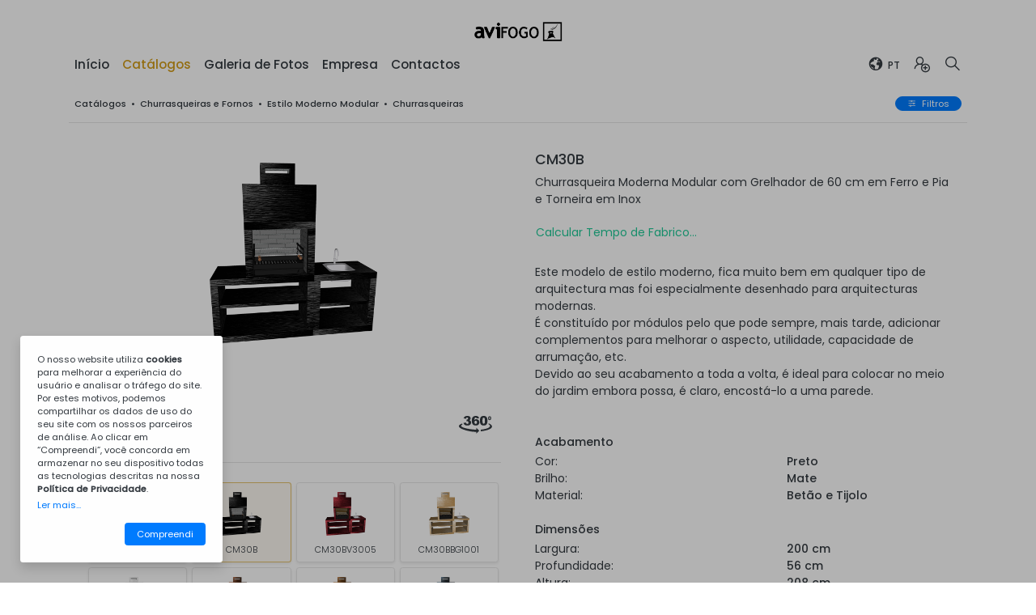

--- FILE ---
content_type: text/html; charset=utf-8
request_url: https://clavifogo.com/pt/p/churrasqueira-moderna-modular-com-grelhador-de-60-cm-em-ferro-e-pia-e-torneira-em-inox-a169
body_size: 24665
content:

<!DOCTYPE html>
<html lang="pt-PT">
<head>
            <script>
                window['ga-disable-G-CCZCJQ7HJ1'] = true;
            </script>
        <script async src="https://www.googletagmanager.com/gtag/js?id=G-CCZCJQ7HJ1"></script>
        <script>
            window.dataLayer = window.dataLayer || [];
            function gtag() { dataLayer.push(arguments); }
            gtag('js', new Date());
            gtag('config', 'G-CCZCJQ7HJ1', { 'anonymize_ip': true });
        </script>

    <meta charset="utf-8" />
    <meta http-equiv="X-UA-Compatible" content="IE=edge">
    <meta name="viewport" content="width=device-width, initial-scale=1, user-scalable=no" />

    <link rel="apple-touch-icon" sizes="180x180" href="/apple-touch-icon.png">
    <link rel="icon" type="image/png" sizes="32x32" href="/favicon-32x32.png">
    <link rel="icon" type="image/png" sizes="16x16" href="/favicon-16x16.png">
    <link rel="manifest" href="/site.webmanifest">
    <link rel="mask-icon" href="/safari-pinned-tab.svg" color="#E53712">
    <meta name="msapplication-TileColor" content="#E53712">
    <meta name="theme-color" content="#ffffff">

    <title>CM30B - Clavifogo</title>
    <meta name="description" content="Churrasqueira Moderna Modular com Grelhador de 60 cm em Ferro e Pia e Torneira em Inox">
    <meta name="keywords" content="Churrasqueiras e Fornos,Estilo Moderno Modular,Churrasqueiras">
    <link rel="canonical" href="https://clavifogo.com/pt/churrasqueira-moderna-modular-com-grelhador-de-60-cm-em-ferro-e-pia-e-torneira-em-inox-a169" />

    <meta property="og:type" content="website" />
    <meta property="og:title" content="CM30B - Clavifogo">
    <meta property="og:description" content="Churrasqueira Moderna Modular com Grelhador de 60 cm em Ferro e Pia e Torneira em Inox">
    <meta property="fb:app_id" content="746367826104263" />
    <meta property="og:image" content="https://clavifogo.blob.core.windows.net/clavifogo/artigos-800/169.png">
    <meta property="og:image:width" content="800" />
    <meta property="og:image:height" content="800" />
    <meta property="og:url" content="https://clavifogo.com/pt/churrasqueira-moderna-modular-com-grelhador-de-60-cm-em-ferro-e-pia-e-torneira-em-inox-a169" />

    <link rel="stylesheet" href="https://maxst.icons8.com/vue-static/landings/line-awesome/line-awesome/1.3.0/css/line-awesome.min.css">
    
    <link href="https://fonts.googleapis.com/css2?family=Poppins:wght@300;400;500&display=swap" rel="stylesheet">

    <link rel="stylesheet" href="/DXR.axd?r=0_4970,1_66,1_67,0_4973,1_72,1_208,0_4831,1_207,0_4834,0_4847,0_4850,1_82,1_71,0_4795,0_4798-I1UFr&p=93991437" />
    <script id="dxis_222261844" src="/DXR.axd?r=1_0,1_1,1_2,1_3,1_9,1_62,1_10,1_253,1_11,1_12,1_13,1_14,1_18,1_64,1_46,1_15,1_7,17_0,17_8,1_25,1_37,1_29,17_36,1_21,1_53,17_35,1_39,1_52,1_51,17_34,1_181,1_182,1_22,1_31,1_44,1_211,1_225,1_209,1_241,1_45,1_50,17_6,1_49,17_15,1_19,1_20,1_38,1_32,1_17,1_224,1_226,1_210,1_218,1_214,1_219,1_220,1_215,1_221,1_216,1_217,1_212,1_222,1_223,1_228,1_237,1_239,1_240,1_227,1_232,1_233,1_234,1_213,1_229,1_230,1_231,1_235,1_236,1_238,17_49,17_50,17_2,1_57,1_55,17_39,1_54,17_40,1_56,17_41,17_42,1_58,17_3,1_47,17_9,17_10,1_33,17_11,1_61,1_60,17_12,1_48,1_36,17_44,1_41,17_13,17_14,1_65,1_183,1_180,17_24,1_203,17_25,1_192,17_18,1_201,17_20,1_186,1_188,1_196,1_197,1_198,1_202,1_184,1_191,17_17,17_22,1_190,17_19,1_59,1_193,1_187,17_16,1_195,1_189,17_43,1_200,1_194,17_21,1_251,17_1,1_250,1_249,1_248,17_47-Y1UFr"></script>

    <link href="/Content/css?v=oAqRkPoRCx_1nSGTb2QJPKgdsve-3OjY90ph6RYiTsw1" rel="stylesheet"/>

    <script src="/bundles/modernizr?v=inCVuEFe6J4Q07A0AcRsbJic_UE5MwpRMNGcOtk94TE1"></script>

    
    <style>
        .prod-card {
            overflow: hidden;
        }

        .card-caption {
            position: absolute;
            bottom: 0;
            left: 0;
            width: 100%;
            background-color: #00000005;
            color: #343a40;
            padding: 1rem;
            -webkit-transition: background-color .2s linear, color .2s linear, padding .2s linear;
            -moz-transition: background-color .2s linear, color .2s linear, padding .2s linear;
            -o-transition: background-color .2s linear, color .2s linear, padding .2s linear;
            -ms-transition: background-color .2s linear, color .2s linear, padding .2s linear;
            transition: background-color .2s linear, color .2s linear, padding .2s linear;
        }

        .prod-card:hover .card-caption {
            background-color: #00000040;
            color: #fff;
            padding: 1.25rem 1rem;
        }

        .prod-img {
            transition: transform .2s linear;
        }

        .prod-card:hover .prod-img {
            transform: scale(1.1);
        }

        .card-next {
            position: absolute;
            top: 20px;
            right: 20px;
            color: #00000060;
            opacity: 0;
            transition: opacity .2s linear;
        }

        .prod-card:hover .card-next {
            opacity: 1;
        }

        .p-one-line {
            text-overflow: ellipsis;
            white-space: nowrap;
            overflow: hidden;
        }

        .text-2-lines {
            overflow: hidden;
            display: -webkit-box;
            -webkit-line-clamp: 2;
            -webkit-box-orient: vertical;
        }

        .text-3-lines {
            overflow: hidden;
            display: -webkit-box;
            -webkit-line-clamp: 3;
            -webkit-box-orient: vertical;
        }

        @media (min-width: 991.5px) {
            .stick-lg {
                position: -webkit-sticky;
                position: sticky;
                z-index: 0;
                top: 60px;
            }
        }

        @media (min-width: 600px) {
            .stick-b600 {
                position: -webkit-sticky;
                position: sticky;
                top: 0;
                z-index: 1;
            }
        }
    </style>
    <style>
        .rightsection {
            position: fixed;
            top: 121px;
            right: 70px;
            width: 200px;
            z-index: 2;
        }


        .nav-underline .nav-link {
            color: #333;
            transition: color 0.2s;
            padding: 0 8px;
            margin-bottom: 6px;
            max-width: 160px;
            /*white-space: nowrap;
        overflow: hidden;
        text-overflow: ellipsis;*/
        }

            .nav-underline .nav-link:hover {
                color: #999;
            }

        #navbar-estilos .active {
            font-weight: 500 !important;
        }

        @media (max-width: 1700px) {
            .leftsection, .rightsection {
                display: none;
            }
        }
    </style>
    <style>
        .offcanvas-active {
            overflow: hidden;
        }

        .offcanvas {
            width: 350px;
            max-width: 80%;
            visibility: hidden;
            transform: translateX(-100%);
            transition: all .5s ease-in-out;
            border-radius: 0;
            box-shadow: 0 5px 10px rgba(0,0,0, .2);
            display: block;
            position: fixed;
            top: 0;
            left: 0;
            height: 100%;
            z-index: 1200;
            background-color: #fff;
            overflow-y: scroll;
            overflow-x: hidden;
            -webkit-overflow-scrolling: touch;
        }

        .offcanvas {
            -ms-overflow-style: none; /* IE and Edge */
            scrollbar-width: none; /* Firefox */
        }

            .offcanvas::-webkit-scrollbar {
                display: none;
            }

            .offcanvas.offcanvas-right {
                right: 0;
                left: auto;
                transform: translateX(100%);
            }

            .offcanvas.show {
                visibility: visible;
                transform: translateX(0);
                transition: transform .5s ease-in-out;
            }
    </style>
</head>
<body data-spy="scroll" data-target="#navbar-estilos" data-offset="90">
    <wrapper id="page-top" class="d-flex flex-column" style="min-height: 100%">
        <nav id="navbar" class="navbar navbar-expand-lg bg-white text-dark" style="z-index: 1024">
    <div class="container-xl px-sm-3">
        <div class="row no-gutters align-items-center w-100">
            <div class="col-auto col-lg-12 text-lg-center">
                <a class="d-block mx-1" href="/pt">
                    <img id="logo" src="/Content/Images/logo_br.png" alt="Logotipo da empresa" class="img-fluid" style="filter: invert(180)" />
                </a>
            </div>
            <div class="col">
                <div class="collapse navbar-collapse p-4 p-lg-0 d-flex flex-column flex-lg-row align-items-start align-items-lg-center mobileMenu" style="z-index: 1" id="navbarSupportedContent">
                    <div class="d-flex d-lg-none mb-3" style="padding: 7px 8px"><h5 class="text-dark mb-0">Menu</h5></div>
                    <ul class="navbar-nav w-100" style="font-size: 1.1rem">
                        <li class="nav-item">
                            <a id="linkhome" class="nav-link" href="/pt">In&#237;cio</a>
                        </li>
                        <li class="nav-item">
                            <a id="linkcatalogos" class="nav-link" href="/pt/cat">Cat&#225;logos</a>
                        </li>
                        <li class="nav-item">
                            <a id="linkportfolio" class="nav-link" href="/pt/portfolio">Galeria de Fotos</a>
                        </li>
                        <li class="nav-item">
                            <a id="linkabout" class="nav-link" href="/pt/home/about">Empresa</a>
                        </li>
                        <li class="nav-item">
                            <a id="linkcontact" class="nav-link" href="/pt/home/contact">Contactos</a>
                        </li>
                        <li class="nav-item dropdown ml-lg-auto">
                            <a class="nav-link d-flex position-relative align-items-end" style="white-space: nowrap" href="#" id="navbarDropdown" role="button" data-toggle="dropdown" aria-haspopup="true" aria-expanded="false">
                                <i class="las la-globe" style="font-size: 22px"></i>
                                <span style="font-size: 12px; margin-left: 4px">PT</span>
                            </a>
                            <div class="dropdown-menu dropdown-menu-right fade-down" aria-labelledby="navbarDropdown">
                                <a href="#" class="dropdown-item setLang fw-300" data-lang="pt">
                                    <img src="/Content/Images/Flags/portugal.svg" class="img-fluid png-shadow mr-3" style="height: 20px" />Português
                                </a>
                                <a href="#" class="dropdown-item setLang fw-300" data-lang="en">
                                    <img src="/Content/Images/Flags/reino-unido.svg" class="img-fluid png-shadow mr-3" style="height: 20px" />English
                                </a>
                                <a href="#" class="dropdown-item setLang fw-300" data-lang="fr">
                                    <img src="/Content/Images/Flags/franca.svg" class="img-fluid png-shadow mr-3" style="height: 20px" />Français
                                </a>
                                <a href="#" class="dropdown-item setLang fw-300" data-lang="es">
                                    <img src="/Content/Images/Flags/espanha.svg" class="img-fluid png-shadow mr-3" style="height: 20px" />Español
                                </a>
                            </div>
                        </li>
                    </ul>
                    
<form action="/pt/account/logoff" class="navbar-right" id="logoutForm" method="post"><input name="__RequestVerificationToken" type="hidden" value="DQSzaHUm7a4AX7AJdfOy23dg6XMiCr6TWnpSohjLI4jkA2tCIrwHSdjyMYbNehjPVydBFdDap2NxVFgxz9-ZI3l1K2DsfWYFweTUHzo9P6I1" /></form>    <ul class="navbar-nav">
        <li class="nav-item">
            <a class="nav-link d-flex position-relative" href="/pt/account/login"><i class="las la-user-plus" aria-hidden="true" style="font-size: 22px"></i></a>
        </li>
    </ul>

                    <div class="d-flex d-lg-none mt-3" style="padding: 8px 12px"><p class="small text-black-50 fw-300">&copy; 2025 - Clavifogo</p></div>
                </div>
            </div>
            <div class="col-auto">
                <div class="d-flex align-items-center">
                    <ul class="navbar-nav ml-auto" style="min-height: 37px">
                        
                        
                        
                        <li class="nav-item">
                            <a class="nav-link mx-2 mx-lg-0 d-flex position-relative" data-toggle="collapse" href="#collapseSearch" role="button" aria-expanded="false" aria-controls="collapseSearch">
                                <i class="las la-search la-flip-horizontal" style="font-size: 22px"></i>
                            </a>
                        </li>
                    </ul>
                    <button class="navbar-toggler border-0 mr-2" type="button">
                        <div id="toggle">
                            <span class="line1"></span>
                            <span class="line2"></span>
                            <span class="line3"></span>
                        </div>
                    </button>
                </div>
            </div>
        </div>
    </div>
</nav>

<div class="collapse" id="collapseSearch">
    <div class="bg-light border-top border-bottom">
        <div class="container-xl py-3">
            <div class="form-group d-flex align-items-center mb-0">
                <div class="flex-grow-1 px-2">
                    <input type="text" id="txtSearch" name="txtSearch" maxlength="50" class="input-noborder px-0" placeholder="Pesquisar..." onkeydown="search(this.value);">
                </div>
                <div>
                    <button class="btnSearch text-success bg-transparent" type="button" onclick="gosearch()"><i class="las la-arrow-right"></i></button>
                </div>
            </div>
        </div>
    </div>
</div>
            <aside class="offcanvas offcanvas-right" id="right_offcanvas" style="background-color: #fefefe">
                <header class="d-flex align-items-center" style="padding: 16px 8px 0">
                    <button class="btn btn-link text-decoration-none text-dark btn-close d-flex ml-auto" style="border: none !important; outline: none !important"><i class="las la-times" style="font-size: 24px"></i></button>
                </header>
                <div class="px-4 py-2">
                    
    <h6 class="mb-4"><i class="las la-sliders-h mr-2"></i>Filtros</h6>
    <div id="prodfilters">
        <style>
    .form-check-input:disabled ~ .form-check-label, .form-check-input[disabled] ~ .form-check-label {
        color: #6c757d59 !important;
    }
</style>

<div class="position-relative">
        <p>Acabamento</p>
            <p class="small fw-500 mb-2">Cor</p>
            <div class="mb-4">
                <div class="form-check mb-3">
                    <input type="radio" checked onchange="RadioChanged()" id="Group_23_0" value="0" name="GroupRadio_23" class="form-check-input" />
                    <label class="form-check-label ml-2" for="Group_23_0">Todos</label>
                </div>
                    <div class="form-check fw-300 mb-2">
                        <input type="radio"   onchange="RadioChanged()" id="Azul Ultramarinho" value="Azul Ultramarinho" data-group="23" name="GroupRadio_23" class="form-check-input" />
                        <label class="form-check-label d-flex mx-2" for="Azul Ultramarinho">
                            Azul Ultramarinho
                                <span class="small ml-auto">1</span>
                        </label>
                    </div>
                    <div class="form-check fw-300 mb-2">
                        <input type="radio"   onchange="RadioChanged()" id="Bege" value="Bege" data-group="23" name="GroupRadio_23" class="form-check-input" />
                        <label class="form-check-label d-flex mx-2" for="Bege">
                            Bege
                                <span class="small ml-auto">1</span>
                        </label>
                    </div>
                    <div class="form-check fw-300 mb-2">
                        <input type="radio"   onchange="RadioChanged()" id="Bet&#227;o Cinza Sem Pintura" value="Bet&#227;o Cinza Sem Pintura" data-group="23" name="GroupRadio_23" class="form-check-input" />
                        <label class="form-check-label d-flex mx-2" for="Bet&#227;o Cinza Sem Pintura">
                            Bet&#227;o Cinza Sem Pintura
                                <span class="small ml-auto">1</span>
                        </label>
                    </div>
                    <div class="form-check fw-300 mb-2">
                        <input type="radio"   onchange="RadioChanged()" id="Branco" value="Branco" data-group="23" name="GroupRadio_23" class="form-check-input" />
                        <label class="form-check-label d-flex mx-2" for="Branco">
                            Branco
                                <span class="small ml-auto">1</span>
                        </label>
                    </div>
                    <div class="form-check fw-300 mb-2">
                        <input type="radio"   onchange="RadioChanged()" id="Castanho Azeitona" value="Castanho Azeitona" data-group="23" name="GroupRadio_23" class="form-check-input" />
                        <label class="form-check-label d-flex mx-2" for="Castanho Azeitona">
                            Castanho Azeitona
                                <span class="small ml-auto">1</span>
                        </label>
                    </div>
                    <div class="form-check fw-300 mb-2">
                        <input type="radio"   onchange="RadioChanged()" id="Castanho Noz" value="Castanho Noz" data-group="23" name="GroupRadio_23" class="form-check-input" />
                        <label class="form-check-label d-flex mx-2" for="Castanho Noz">
                            Castanho Noz
                                <span class="small ml-auto">2</span>
                        </label>
                    </div>
                    <div class="form-check fw-300 mb-2">
                        <input type="radio"   onchange="RadioChanged()" id="Cinza Antracite" value="Cinza Antracite" data-group="23" name="GroupRadio_23" class="form-check-input" />
                        <label class="form-check-label d-flex mx-2" for="Cinza Antracite">
                            Cinza Antracite
                                <span class="small ml-auto">2</span>
                        </label>
                    </div>
                    <div class="form-check fw-300 mb-2">
                        <input type="radio"   onchange="RadioChanged()" id="Cinza Tela 2" value="Cinza Tela 2" data-group="23" name="GroupRadio_23" class="form-check-input" />
                        <label class="form-check-label d-flex mx-2" for="Cinza Tela 2">
                            Cinza Tela 2
                                <span class="small ml-auto">2</span>
                        </label>
                    </div>
                    <div class="form-check fw-300 mb-2">
                        <input type="radio"   onchange="RadioChanged()" id="Preto" value="Preto" data-group="23" name="GroupRadio_23" class="form-check-input" />
                        <label class="form-check-label d-flex mx-2" for="Preto">
                            Preto
                                <span class="small ml-auto">2</span>
                        </label>
                    </div>
                    <div class="form-check fw-300 mb-2">
                        <input type="radio"   onchange="RadioChanged()" id="Verde Musgo" value="Verde Musgo" data-group="23" name="GroupRadio_23" class="form-check-input" />
                        <label class="form-check-label d-flex mx-2" for="Verde Musgo">
                            Verde Musgo
                                <span class="small ml-auto">1</span>
                        </label>
                    </div>
                    <div class="form-check fw-300 mb-2">
                        <input type="radio"   onchange="RadioChanged()" id="Vermelho Vinho" value="Vermelho Vinho" data-group="23" name="GroupRadio_23" class="form-check-input" />
                        <label class="form-check-label d-flex mx-2" for="Vermelho Vinho">
                            Vermelho Vinho
                                <span class="small ml-auto">1</span>
                        </label>
                    </div>
            </div>
            <p class="small fw-500 mb-2">RAL</p>
            <div class="mb-4">
                <div class="form-check mb-3">
                    <input type="radio" checked onchange="RadioChanged()" id="Group_41_0" value="0" name="GroupRadio_41" class="form-check-input" />
                    <label class="form-check-label ml-2" for="Group_41_0">Todos</label>
                </div>
                    <div class="form-check fw-300 mb-2">
                        <input type="radio"   onchange="RadioChanged()" id="1001" value="1001" data-group="41" name="GroupRadio_41" class="form-check-input" />
                        <label class="form-check-label d-flex mx-2" for="1001">
                            1001
                                <span class="small ml-auto">1</span>
                        </label>
                    </div>
                    <div class="form-check fw-300 mb-2">
                        <input type="radio"   onchange="RadioChanged()" id="3005" value="3005" data-group="41" name="GroupRadio_41" class="form-check-input" />
                        <label class="form-check-label d-flex mx-2" for="3005">
                            3005
                                <span class="small ml-auto">1</span>
                        </label>
                    </div>
                    <div class="form-check fw-300 mb-2">
                        <input type="radio"   onchange="RadioChanged()" id="5002" value="5002" data-group="41" name="GroupRadio_41" class="form-check-input" />
                        <label class="form-check-label d-flex mx-2" for="5002">
                            5002
                                <span class="small ml-auto">1</span>
                        </label>
                    </div>
                    <div class="form-check fw-300 mb-2">
                        <input type="radio"   onchange="RadioChanged()" id="6005" value="6005" data-group="41" name="GroupRadio_41" class="form-check-input" />
                        <label class="form-check-label d-flex mx-2" for="6005">
                            6005
                                <span class="small ml-auto">1</span>
                        </label>
                    </div>
                    <div class="form-check fw-300 mb-2">
                        <input type="radio"   onchange="RadioChanged()" id="7016" value="7016" data-group="41" name="GroupRadio_41" class="form-check-input" />
                        <label class="form-check-label d-flex mx-2" for="7016">
                            7016
                                <span class="small ml-auto">2</span>
                        </label>
                    </div>
                    <div class="form-check fw-300 mb-2">
                        <input type="radio"   onchange="RadioChanged()" id="7046" value="7046" data-group="41" name="GroupRadio_41" class="form-check-input" />
                        <label class="form-check-label d-flex mx-2" for="7046">
                            7046
                                <span class="small ml-auto">2</span>
                        </label>
                    </div>
                    <div class="form-check fw-300 mb-2">
                        <input type="radio"   onchange="RadioChanged()" id="8008" value="8008" data-group="41" name="GroupRadio_41" class="form-check-input" />
                        <label class="form-check-label d-flex mx-2" for="8008">
                            8008
                                <span class="small ml-auto">1</span>
                        </label>
                    </div>
                    <div class="form-check fw-300 mb-2">
                        <input type="radio"   onchange="RadioChanged()" id="8011" value="8011" data-group="41" name="GroupRadio_41" class="form-check-input" />
                        <label class="form-check-label d-flex mx-2" for="8011">
                            8011
                                <span class="small ml-auto">2</span>
                        </label>
                    </div>
            </div>
            <p class="small fw-500 mb-2">Brilho</p>
            <div class="mb-4">
                <div class="form-check mb-3">
                    <input type="radio" checked onchange="RadioChanged()" id="Group_24_0" value="0" name="GroupRadio_24" class="form-check-input" />
                    <label class="form-check-label ml-2" for="Group_24_0">Todos</label>
                </div>
                    <div class="form-check fw-300 mb-2">
                        <input type="radio"   onchange="RadioChanged()" id="Brilhante" value="Brilhante" data-group="24" name="GroupRadio_24" class="form-check-input" />
                        <label class="form-check-label d-flex mx-2" for="Brilhante">
                            Brilhante
                                <span class="small ml-auto">4</span>
                        </label>
                    </div>
                    <div class="form-check fw-300 mb-2">
                        <input type="radio"   onchange="RadioChanged()" id="Mate" value="Mate" data-group="24" name="GroupRadio_24" class="form-check-input" />
                        <label class="form-check-label d-flex mx-2" for="Mate">
                            Mate
                                <span class="small ml-auto">10</span>
                        </label>
                    </div>
            </div>
        <hr />
    <div id="prodfiltapply" class="text-center px-2 py-4" style="position: sticky; bottom: 0; background-color: #fefefede">
            </div>
</div>
    </div>

                </div>
            </aside>
        <main id="page-main" class="flex-fill" style="min-height: 100vh">
            


<style>
    .tab-content > .active {
        display: contents;
    }

    .nav-pills .nav-link {
        border-radius: 50%;
        padding: .75rem;
        margin-right: 12px;
        box-shadow: 0 .125rem .25rem rgba(0,0,0,.075);
        color: #666;
        background-color: #e2e6e9;
        transition: background-color .2s ease, color .2s ease;
    }

        .nav-pills .nav-link:hover {
            color: #fff;
            background-color: #999;
        }


        .nav-pills .nav-link.disabled {
            color: #999;
            background-color: #f3f3f3;
        }

        .nav-pills .nav-link.active {
            color: #fff;
            background-color: var(--themecolor);
        }

    .prodvari {
        border: 1px solid #e6e6e6;
        box-shadow: 0 .125rem .25rem rgba(0,0,0,.075);
        transition: box-shadow ease .25s, border-color ease .25s;
    }

        .prodvari.active {
            border-color: var(--themecolor-2);
            background-color: var(--themecolor-3) !important;
        }

        .prodvari:hover:not(.active) {
            border-color: var(--themecolor-2);
            box-shadow: 0 .5rem 1rem rgba(0,0,0,.075);
        }

    #botpanel {
        position: fixed;
        bottom: -100px;
        left: 0;
        width: 100%;
        height: 80px;
        padding: 10px 0;
        transition: bottom ease-in-out 0.3s;
    }

        #botpanel.show {
            bottom: 0;
        }

    .imageRotateHorizontal {
        -moz-animation: spinHorizontal 1.5s ease-in-out;
        -o-animation: spinHorizontal 1.5s ease-in-out;
        -webkit-animation: spinHorizontal 1.5s ease-in-out;
        animation: spinHorizontal 1.5s ease-in-out;
        animation-delay: 1s;
    }

    @keyframes spinHorizontal {
        0% {
            transform: rotateY(0deg);
        }

        100% {
            transform: rotateY(360deg);
        }
    }
</style>



<!--<div class="rightsection">
    <p class="fw-500 mb-0 cl-gold" style="padding: 0 8px; font-size: .8rem">Navigate</p>-->

<!--<hr />
    <ul id="navbar-estilos" class="nav nav-underline flex-column">
        <li class="nav-item">
            <a class="nav-link js-scroll-trigger" style="font-weight: 300" href="#sectionProducts">Product</a>
        </li>
        <li class="nav-item">
            <a class="nav-link js-scroll-trigger" style="font-weight: 300" href="#sectionOptions">Op&#231;&#245;es</a>
        </li>
        <li class="nav-item">
            <a class="nav-link js-scroll-trigger" style="font-weight: 300" href="#sectionDocs">Documentos</a>
        </li>
        <li class="nav-item">
            <a class="nav-link js-scroll-trigger" style="font-weight: 300" href="#sectionContacts">Contacte-nos</a>
        </li>
    </ul>
</div>-->

<div class="position-relative">
    <div class="stick-b600 bg-white pt-3">
        <div class="container-xl">
            <div class="d-flex align-items-center fw-500 px-2 mb-3" style="font-size: .8rem; min-height: 18px">
                <div class="flex-grow-1">
                    <a class="text-dark" href="/pt/cat">Cat&#225;logos</a>
                    &nbsp;&bull;&nbsp;
                    <a class="text-dark" href="/pt/cat/categoria/1?cid=1">Churrasqueiras e Fornos</a>
                    &nbsp;&bull;&nbsp;
                    <a class="text-dark" href="/pt/cat/estilo/1">Estilo Moderno Modular</a>
                    &nbsp;&bull;&nbsp;
                    <a class="text-dark" href="/pt/cat/tipo/1?cid=15">Churrasqueiras</a>
                </div>
                    <div class="text-nowrap ml-3">
                        <a class="btn btn-primary rounded-pill px-3 py-0" data-trigger="#right_offcanvas" href="#" style="font-size: .8rem">
                            <i class="las la-sliders-h mr-2"></i>Filtros
                        </a>
                    </div>
            </div>
            <hr />
        </div>
    </div>
    <div class="container-xl">
        <section id="sectionProducts">
            <div class="row mx-0">
                <div class="col-lg-6 px-2 p-lg-4 mt-4 mt-lg-0">
                    <div class="stick-lg">
                        <div id="divphoto" class="d-flex justify-content-center align-items-center" style="height: 35vh; min-height: 250px">
                            <div class="tab-content d-flex w-100 h-100" id="v-pills-tabContent">
                                <div class="tab-pane fade show active" id="v-pills-imagem-169" role="tabpanel" aria-labelledby="v-pills-imagem-tab-169">
                                    <img class="img-fluid img-popup mx-auto p-3" style="object-fit: contain" src="https://clavifogo.blob.core.windows.net/clavifogo/artigos-800/169.png" alt="" />
                                </div>
                                <div class="tab-pane fade" id="v-pills-medidas-169" role="tabpanel" aria-labelledby="v-pills-medidas-tab-169">
                                    <img class="img-fluid img-popup img-hover mx-auto p-3" style="object-fit: contain" src="https://clavifogo.blob.core.windows.net/clavifogo/artigos-com-medidas-800/169.png" alt="" />
                                </div>
                            </div>
                        </div>
                            <div class="d-flex flex-wrap px-2 my-3">
                                    <div class="card mr-2 my-1">
                                        <span class="text-nowrap small py-1 px-2" style="color: #757575"><span class='fw-300'>Cor:</span> Preto</span>
                                    </div>
                                    <div class="card mr-2 my-1">
                                        <span class="text-nowrap small py-1 px-2" style="color: #757575"><span class='fw-300'>Brilho:</span> Mate</span>
                                    </div>
                            </div>
                        <div class="p-2 mb-4">
                            <div class="d-flex">
                                <div class="flex-grow-1">
                                    <div class="nav flex-row nav-pills" id="v-pills-tab-169" role="tablist" aria-orientation="vertical">
                                        <a class="nav-link active " id="v-pills-imagem-tab-169" data-toggle="pill" href="#v-pills-imagem-169" role="tab" aria-controls="v-pills-imagem-169" aria-selected="true">
                                            <i class="d-flex las la-image" style="font-size: 16px"></i>
                                        </a>
                                            <a class="nav-link " id="v-pills-medidas-tab-169" data-toggle="pill" href="#v-pills-medidas-169" role="tab" aria-controls="v-pills-medidas-169" aria-selected="false">
                                                <i class="d-flex las la-ruler-vertical" style="font-size: 16px"></i>
                                            </a>
                                    </div>
                                </div>
                                <div>
                                        <a href="/pt/ar/169">
                                            <img src="/Content/Images/Icons/360-degree-rotate.svg" style="height: 22px; margin: 8px 4px 0" class="imageRotateHorizontal" />
                                        </a>
                                </div>
                            </div>
                        </div>
                        <hr />
                        
                        <div class="horizontal-scrollable mt-4 mb-5">
                            <div id="varcar" class="row no-gutters pb-2">
                                

    <div class="rowcol col-4 col-sm-3 col-md-2 col-lg-4 col-xl-3 ">
        <div class="d-flex justify-content-center align-items-center h-100" style="padding: 3px">
            <a class="prodvari text-black-50 text-decoration-none bg-white rounded w-100 h-100" href="#" data-toggle="modal" data-target="#modalVariantes">
                <div class="d-flex justify-content-center align-items-center h-100">
                    <div class="">
                        <i class="las la-search" style="font-size: 24px"></i>
                    </div>
                </div>
            </a>
        </div>
    </div>

    <div class="rowcol col-4 col-sm-3 col-md-2 col-lg-4 col-xl-3">
        <div style="padding: 3px">
            <div class="prodvari bg-white rounded active p-2" style="overflow: hidden">
                <a class="prod-card text-dark text-decoration-none" href="/pt/p/churrasqueira-moderna-modular-com-grelhador-de-60-cm-em-ferro-e-pia-e-torneira-em-inox-a169">
                    <div class="d-flex flex-column align-items-center">
                        <img src="https://clavifogo.blob.core.windows.net/clavifogo/artigos-800/169.png" style="max-width: 80px; height: 60px; object-fit: contain; padding: 4px 0 2px" />
                        <p class="fw-300 mt-2 mb-0" style="font-size: 11px">CM30B</p>
                    </div>
                </a>
            </div>
        </div>
    </div>
    <div class="rowcol col-4 col-sm-3 col-md-2 col-lg-4 col-xl-3">
        <div style="padding: 3px">
            <div class="prodvari bg-white rounded  p-2" style="overflow: hidden">
                <a class="prod-card text-dark text-decoration-none" href="/pt/p/churrasqueira-moderna-modular-com-grelhador-de-60-cm-em-ferro-e-pia-e-torneira-em-inox-a170">
                    <div class="d-flex flex-column align-items-center">
                        <img src="https://clavifogo.blob.core.windows.net/clavifogo/artigos-800/170.png" style="max-width: 80px; height: 60px; object-fit: contain; padding: 4px 0 2px" />
                        <p class="fw-300 mt-2 mb-0" style="font-size: 11px">CM30BV3005</p>
                    </div>
                </a>
            </div>
        </div>
    </div>
    <div class="rowcol col-4 col-sm-3 col-md-2 col-lg-4 col-xl-3">
        <div style="padding: 3px">
            <div class="prodvari bg-white rounded  p-2" style="overflow: hidden">
                <a class="prod-card text-dark text-decoration-none" href="/pt/p/churrasqueira-moderna-modular-com-grelhador-de-60-cm-em-ferro-e-pia-e-torneira-em-inox-a171">
                    <div class="d-flex flex-column align-items-center">
                        <img src="https://clavifogo.blob.core.windows.net/clavifogo/artigos-800/171.png" style="max-width: 80px; height: 60px; object-fit: contain; padding: 4px 0 2px" />
                        <p class="fw-300 mt-2 mb-0" style="font-size: 11px">CM30BBG1001</p>
                    </div>
                </a>
            </div>
        </div>
    </div>
    <div class="rowcol col-4 col-sm-3 col-md-2 col-lg-4 col-xl-3">
        <div style="padding: 3px">
            <div class="prodvari bg-white rounded  p-2" style="overflow: hidden">
                <a class="prod-card text-dark text-decoration-none" href="/pt/p/churrasqueira-moderna-modular-com-grelhador-de-60-cm-em-ferro-e-pia-e-torneira-em-inox-a172">
                    <div class="d-flex flex-column align-items-center">
                        <img src="https://clavifogo.blob.core.windows.net/clavifogo/artigos-800/172.png" style="max-width: 80px; height: 60px; object-fit: contain; padding: 4px 0 2px" />
                        <p class="fw-300 mt-2 mb-0" style="font-size: 11px">CM30BBM</p>
                    </div>
                </a>
            </div>
        </div>
    </div>
    <div class="rowcol col-4 col-sm-3 col-md-2 col-lg-4 col-xl-3">
        <div style="padding: 3px">
            <div class="prodvari bg-white rounded  p-2" style="overflow: hidden">
                <a class="prod-card text-dark text-decoration-none" href="/pt/p/churrasqueira-moderna-modular-com-grelhador-de-60-cm-em-ferro-e-pia-e-torneira-em-inox-a173">
                    <div class="d-flex flex-column align-items-center">
                        <img src="https://clavifogo.blob.core.windows.net/clavifogo/artigos-800/173.png" style="max-width: 80px; height: 60px; object-fit: contain; padding: 4px 0 2px" />
                        <p class="fw-300 mt-2 mb-0" style="font-size: 11px">CM30BC8011B</p>
                    </div>
                </a>
            </div>
        </div>
    </div>
    <div class="rowcol col-4 col-sm-3 col-md-2 col-lg-4 col-xl-3">
        <div style="padding: 3px">
            <div class="prodvari bg-white rounded  p-2" style="overflow: hidden">
                <a class="prod-card text-dark text-decoration-none" href="/pt/p/churrasqueira-moderna-modular-com-grelhador-de-60-cm-em-ferro-e-pia-e-torneira-em-inox-a174">
                    <div class="d-flex flex-column align-items-center">
                        <img src="https://clavifogo.blob.core.windows.net/clavifogo/artigos-800/174.png" style="max-width: 80px; height: 60px; object-fit: contain; padding: 4px 0 2px" />
                        <p class="fw-300 mt-2 mb-0" style="font-size: 11px">CM30BC8008</p>
                    </div>
                </a>
            </div>
        </div>
    </div>
    <div class="rowcol col-4 col-sm-3 col-md-2 col-lg-4 col-xl-3">
        <div style="padding: 3px">
            <div class="prodvari bg-white rounded  p-2" style="overflow: hidden">
                <a class="prod-card text-dark text-decoration-none" href="/pt/p/churrasqueira-moderna-modular-com-grelhador-de-60-cm-em-ferro-e-pia-e-torneira-em-inox-a175">
                    <div class="d-flex flex-column align-items-center">
                        <img src="https://clavifogo.blob.core.windows.net/clavifogo/artigos-800/175.png" style="max-width: 80px; height: 60px; object-fit: contain; padding: 4px 0 2px" />
                        <p class="fw-300 mt-2 mb-0" style="font-size: 11px">CM30BCZ7016</p>
                    </div>
                </a>
            </div>
        </div>
    </div>
    <div class="rowcol col-4 col-sm-3 col-md-2 col-lg-4 col-xl-3">
        <div style="padding: 3px">
            <div class="prodvari bg-white rounded  p-2" style="overflow: hidden">
                <a class="prod-card text-dark text-decoration-none" href="/pt/p/churrasqueira-moderna-modular-com-grelhador-de-60-cm-em-ferro-e-pia-e-torneira-em-inox-a176">
                    <div class="d-flex flex-column align-items-center">
                        <img src="https://clavifogo.blob.core.windows.net/clavifogo/artigos-800/176.png" style="max-width: 80px; height: 60px; object-fit: contain; padding: 4px 0 2px" />
                        <p class="fw-300 mt-2 mb-0" style="font-size: 11px">CM30BCZ7016B</p>
                    </div>
                </a>
            </div>
        </div>
    </div>
    <div class="rowcol col-4 col-sm-3 col-md-2 col-lg-4 col-xl-3">
        <div style="padding: 3px">
            <div class="prodvari bg-white rounded  p-2" style="overflow: hidden">
                <a class="prod-card text-dark text-decoration-none" href="/pt/p/churrasqueira-moderna-modular-com-grelhador-de-60-cm-em-ferro-e-pia-e-torneira-em-inox-a177">
                    <div class="d-flex flex-column align-items-center">
                        <img src="https://clavifogo.blob.core.windows.net/clavifogo/artigos-800/177.png" style="max-width: 80px; height: 60px; object-fit: contain; padding: 4px 0 2px" />
                        <p class="fw-300 mt-2 mb-0" style="font-size: 11px">CM30BCZ7046</p>
                    </div>
                </a>
            </div>
        </div>
    </div>
    <div class="rowcol col-4 col-sm-3 col-md-2 col-lg-4 col-xl-3">
        <div style="padding: 3px">
            <div class="prodvari bg-white rounded  p-2" style="overflow: hidden">
                <a class="prod-card text-dark text-decoration-none" href="/pt/p/churrasqueira-moderna-modular-com-grelhador-de-60-cm-em-ferro-e-pia-e-torneira-em-inox-a178">
                    <div class="d-flex flex-column align-items-center">
                        <img src="https://clavifogo.blob.core.windows.net/clavifogo/artigos-800/178.png" style="max-width: 80px; height: 60px; object-fit: contain; padding: 4px 0 2px" />
                        <p class="fw-300 mt-2 mb-0" style="font-size: 11px">CM30BCZ7046B</p>
                    </div>
                </a>
            </div>
        </div>
    </div>
    <div class="rowcol col-4 col-sm-3 col-md-2 col-lg-4 col-xl-3">
        <div style="padding: 3px">
            <div class="prodvari bg-white rounded  p-2" style="overflow: hidden">
                <a class="prod-card text-dark text-decoration-none" href="/pt/p/churrasqueira-moderna-modular-com-grelhador-de-60-cm-em-ferro-e-pia-e-torneira-em-inox-a179">
                    <div class="d-flex flex-column align-items-center">
                        <img src="https://clavifogo.blob.core.windows.net/clavifogo/artigos-800/179.png" style="max-width: 80px; height: 60px; object-fit: contain; padding: 4px 0 2px" />
                        <p class="fw-300 mt-2 mb-0" style="font-size: 11px">CM30BPB</p>
                    </div>
                </a>
            </div>
        </div>
    </div>
    <div class="rowcol col-4 col-sm-3 col-md-2 col-lg-4 col-xl-3">
        <div style="padding: 3px">
            <div class="prodvari bg-white rounded  p-2" style="overflow: hidden">
                <a class="prod-card text-dark text-decoration-none" href="/pt/p/churrasqueira-moderna-modular-com-grelhador-de-60-cm-em-ferro-e-pia-e-torneira-em-inox-a180">
                    <div class="d-flex flex-column align-items-center">
                        <img src="https://clavifogo.blob.core.windows.net/clavifogo/artigos-800/180.png" style="max-width: 80px; height: 60px; object-fit: contain; padding: 4px 0 2px" />
                        <p class="fw-300 mt-2 mb-0" style="font-size: 11px">CM30BSP</p>
                    </div>
                </a>
            </div>
        </div>
    </div>
    <div class="rowcol col-4 col-sm-3 col-md-2 col-lg-4 col-xl-3">
        <div style="padding: 3px">
            <div class="prodvari bg-white rounded  p-2" style="overflow: hidden">
                <a class="prod-card text-dark text-decoration-none" href="/pt/p/churrasqueira-moderna-modular-com-grelhador-de-60-cm-em-ferro-e-pia-e-torneira-em-inox-a3741">
                    <div class="d-flex flex-column align-items-center">
                        <img src="https://clavifogo.blob.core.windows.net/clavifogo/artigos-800/3741.png" style="max-width: 80px; height: 60px; object-fit: contain; padding: 4px 0 2px" />
                        <p class="fw-300 mt-2 mb-0" style="font-size: 11px">CM30BC8011</p>
                    </div>
                </a>
            </div>
        </div>
    </div>
    <div class="rowcol col-4 col-sm-3 col-md-2 col-lg-4 col-xl-3">
        <div style="padding: 3px">
            <div class="prodvari bg-white rounded  p-2" style="overflow: hidden">
                <a class="prod-card text-dark text-decoration-none" href="/pt/p/churrasqueira-moderna-modular-com-grelhador-de-60-cm-em-ferro-e-pia-e-torneira-em-inox-a3954">
                    <div class="d-flex flex-column align-items-center">
                        <img src="https://clavifogo.blob.core.windows.net/clavifogo/artigos-800/3954.png" style="max-width: 80px; height: 60px; object-fit: contain; padding: 4px 0 2px" />
                        <p class="fw-300 mt-2 mb-0" style="font-size: 11px">CM30BA5002</p>
                    </div>
                </a>
            </div>
        </div>
    </div>
    <div class="rowcol col-4 col-sm-3 col-md-2 col-lg-4 col-xl-3">
        <div style="padding: 3px">
            <div class="prodvari bg-white rounded  p-2" style="overflow: hidden">
                <a class="prod-card text-dark text-decoration-none" href="/pt/p/churrasqueira-moderna-modular-com-grelhador-de-60-cm-em-ferro-e-pia-e-torneira-em-inox-a4246">
                    <div class="d-flex flex-column align-items-center">
                        <img src="https://clavifogo.blob.core.windows.net/clavifogo/artigos-800/4246.png" style="max-width: 80px; height: 60px; object-fit: contain; padding: 4px 0 2px" />
                        <p class="fw-300 mt-2 mb-0" style="font-size: 11px">CM30BV6005</p>
                    </div>
                </a>
            </div>
        </div>
    </div>

                            </div>
                                <div class="d-flex align-items-center px-2 my-2 my-sm-3">
                                        <div class="mr-2 d-none">
                                            <button type="button" class="btn btn-success rounded-circle shadow" style="padding: 8px; line-height: 1" data-toggle="modal" data-target="#modalVariantes">
                                                <i class="las la-search"></i>
                                            </button>
                                        </div>
                                    <div class="px-2" style="font-size: .8rem">
                                        15 Variantes
                                    </div>
                                </div>
                        </div>
                    </div>
                </div>
                <div class="col-lg-6 px-2 p-lg-4">
                    <h5>CM30B</h5>
                    <p>Churrasqueira Moderna Modular com Grelhador de 60 cm em Ferro e Pia e Torneira em Inox</p>
                                            <div id="divmoddelivery">
                            <button id="delivery-info" class="btn btn-link text-success px-0" data-id="169">Calcular Tempo de Fabrico...</button>
                        </div>
                        <p class="my-4">Este modelo de estilo moderno, fica muito bem em qualquer tipo de arquitectura mas foi especialmente desenhado para arquitecturas modernas.<br>É constituído por módulos pelo que pode sempre, mais tarde, adicionar complementos para melhorar o aspecto, utilidade, capacidade de arrumação, etc.<br>Devido ao seu acabamento a toda a volta, é ideal para colocar no meio do jardim embora possa, é claro, encostá-lo a uma parede.</p>

                    
                    <div id="divprodespecif"></div>
                </div>
            </div>
        </section>

        
        <section id="sectionOptions">
                <div class="my-5 py-5">
        <div class="d-flex align-items-center">
            <div class="flex-grow-1">
                <h5 class="fw-300 px-2">Op&#231;&#245;es</h5>
            </div>
            
        </div>
            <hr />
            <div class="row my-4 px-2">

                <div class="col-12">
                    <h6 class="my-3">
                            <span class="small mr-1">Op&#231;&#245;es para:</span>
                        Camp&#226;nula e Chamin&#233; de Churrasqueira
                    </h6>
                </div>

                    <div class="col-6 col-sm-4 col-lg-3 mb-3">
                        <div data-opcaoid="1985" class="artop" style="cursor: pointer">
                            <img class="img-fluid my-4" style="height: 70px" src="https://clavifogo.blob.core.windows.net/clavifogo/artigos-800/1985.png" />
                            <p style="font-size: .9rem">Camp&#226;nula de Churrasqueira e Chamin&#233; em Bet&#227;o</p>
                            <div class="d-flex align-items-center" style="min-height: 22px">
                                    <div class="badge badge-success rounded-0 text-uppercase fw-400 px-2">Incu&#237;do</div>
                            </div>
                        </div>
                    </div>
                    <div class="col-6 col-sm-4 col-lg-3 mb-3">
                        <div data-opcaoid="1997" class="artop" style="cursor: pointer">
                            <img class="img-fluid my-4" style="height: 70px" src="https://clavifogo.blob.core.windows.net/clavifogo/artigos-800/1997.png" />
                            <p style="font-size: .9rem">Camp&#226;nula de Churrasqueira e Chamin&#233; em Inox</p>
                            <div class="d-flex align-items-center" style="min-height: 22px">
                            </div>
                        </div>
                    </div>
                    <div class="col-6 col-sm-4 col-lg-3 mb-3">
                        <div data-opcaoid="1981" class="artop" style="cursor: pointer">
                            <img class="img-fluid my-4" style="height: 70px" src="https://clavifogo.blob.core.windows.net/clavifogo/artigos-800/1981.png" />
                            <p style="font-size: .9rem">Chamin&#233; Larga em A&#231;o Galvanizado com Sa&#237;das de Fumo Laterais</p>
                            <div class="d-flex align-items-center" style="min-height: 22px">
                            </div>
                        </div>
                    </div>
                    <div class="col-6 col-sm-4 col-lg-3 mb-3">
                        <div data-opcaoid="3484" class="artop" style="cursor: pointer">
                            <img class="img-fluid my-4" style="height: 70px" src="https://clavifogo.blob.core.windows.net/clavifogo/artigos-800/3484.png" />
                            <p style="font-size: .9rem">Chamin&#233; Larga em Inox com Sa&#237;das de Fumo Laterais</p>
                            <div class="d-flex align-items-center" style="min-height: 22px">
                            </div>
                        </div>
                    </div>
            </div>
            <hr />
            <div class="row my-4 px-2">

                <div class="col-12">
                    <h6 class="my-3">
                            <span class="small mr-1">Op&#231;&#245;es para:</span>
                        Chamin&#233;
                    </h6>
                </div>

                    <div class="col-6 col-sm-4 col-lg-3 mb-3">
                        <div data-opcaoid="2983" class="artop" style="cursor: pointer">
                            <img class="img-fluid my-4" style="height: 70px" src="https://clavifogo.blob.core.windows.net/clavifogo/artigos-800/2983.jpg" />
                            <p style="font-size: .9rem">Chamin&#233; Normal</p>
                            <div class="d-flex align-items-center" style="min-height: 22px">
                                    <div class="badge badge-success rounded-0 text-uppercase fw-400 px-2">Incu&#237;do</div>
                            </div>
                        </div>
                    </div>
                    <div class="col-6 col-sm-4 col-lg-3 mb-3">
                        <div data-opcaoid="2037" class="artop" style="cursor: pointer">
                            <img class="img-fluid my-4" style="height: 70px" src="https://clavifogo.blob.core.windows.net/clavifogo/artigos-800/2037.png" />
                            <p style="font-size: .9rem">Chamin&#233; com Adapta&#231;&#227;o para Tubo Inox</p>
                            <div class="d-flex align-items-center" style="min-height: 22px">
                            </div>
                        </div>
                    </div>
            </div>
            <hr />
            <div class="row my-4 px-2">

                <div class="col-12">
                    <h6 class="my-3">
                            <span class="small mr-1">Op&#231;&#245;es para:</span>
                        Grelhador
                    </h6>
                </div>

                    <div class="col-6 col-sm-4 col-lg-3 mb-3">
                        <div data-opcaoid="2726" class="artop" style="cursor: pointer">
                            <img class="img-fluid my-4" style="height: 70px" src="https://clavifogo.blob.core.windows.net/clavifogo/artigos-800/2726.png" />
                            <p style="font-size: .9rem">Grelhador em Ferro</p>
                            <div class="d-flex align-items-center" style="min-height: 22px">
                                    <div class="badge badge-success rounded-0 text-uppercase fw-400 px-2">Incu&#237;do</div>
                            </div>
                        </div>
                    </div>
                    <div class="col-6 col-sm-4 col-lg-3 mb-3">
                        <div data-opcaoid="2727" class="artop" style="cursor: pointer">
                            <img class="img-fluid my-4" style="height: 70px" src="https://clavifogo.blob.core.windows.net/clavifogo/artigos-800/2727.png" />
                            <p style="font-size: .9rem">Grelhador em Inox</p>
                            <div class="d-flex align-items-center" style="min-height: 22px">
                            </div>
                        </div>
                    </div>
            </div>
            <hr />
            <div class="row my-4 px-2">

                <div class="col-12">
                    <h6 class="my-3">
                            <span class="small mr-1">Op&#231;&#245;es para:</span>
                        Pia e Torneira
                    </h6>
                </div>

                    <div class="col-6 col-sm-4 col-lg-3 mb-3">
                        <div data-opcaoid="4677" class="artop" style="cursor: pointer">
                            <img class="img-fluid my-4" style="height: 70px" src="https://clavifogo.blob.core.windows.net/clavifogo/artigos-800/4677.jpg" />
                            <p style="font-size: .9rem">Pia 33x33cm e Torneira de &#193;gua Fria ou Quente em Inox</p>
                            <div class="d-flex align-items-center" style="min-height: 22px">
                                    <div class="badge badge-success rounded-0 text-uppercase fw-400 px-2">Incu&#237;do</div>
                            </div>
                        </div>
                    </div>
                    <div class="col-6 col-sm-4 col-lg-3 mb-3">
                        <div data-opcaoid="4657" class="artop" style="cursor: pointer">
                            <img class="img-fluid my-4" style="height: 70px" src="https://clavifogo.blob.core.windows.net/clavifogo/artigos-800/4657.jpg" />
                            <p style="font-size: .9rem">Pia 40x40cm em Inox e Torneira de &#193;gua Quente e Fria em Inox</p>
                            <div class="d-flex align-items-center" style="min-height: 22px">
                            </div>
                        </div>
                    </div>
            </div>
            <hr />
            <div class="row my-4 px-2">

                <div class="col-12">
                    <h6 class="my-3">
                            <span class="small mr-1">Op&#231;&#245;es para:</span>
                        Porta para M&#243;dulo de Bancada, Pia ou Fog&#227;o de 120 cm
                    </h6>
                </div>

                    <div class="col-6 col-sm-4 col-lg-3 mb-3">
                        <div data-opcaoid="2126" class="artop" style="cursor: pointer">
                            <img class="img-fluid my-4" style="height: 70px" src="https://clavifogo.blob.core.windows.net/clavifogo/artigos-800/2126.png" />
                            <p style="font-size: .9rem">A&#231;o Galvanizado Branco</p>
                            <div class="d-flex align-items-center" style="min-height: 22px">
                            </div>
                        </div>
                    </div>
                    <div class="col-6 col-sm-4 col-lg-3 mb-3">
                        <div data-opcaoid="2127" class="artop" style="cursor: pointer">
                            <img class="img-fluid my-4" style="height: 70px" src="https://clavifogo.blob.core.windows.net/clavifogo/artigos-800/2127.png" />
                            <p style="font-size: .9rem">A&#231;o Galvanizado Castanho 8011</p>
                            <div class="d-flex align-items-center" style="min-height: 22px">
                            </div>
                        </div>
                    </div>
                    <div class="col-6 col-sm-4 col-lg-3 mb-3">
                        <div data-opcaoid="2129" class="artop" style="cursor: pointer">
                            <img class="img-fluid my-4" style="height: 70px" src="https://clavifogo.blob.core.windows.net/clavifogo/artigos-800/2129.png" />
                            <p style="font-size: .9rem">A&#231;o Galvanizado Cinza 7016</p>
                            <div class="d-flex align-items-center" style="min-height: 22px">
                            </div>
                        </div>
                    </div>
                    <div class="col-6 col-sm-4 col-lg-3 mb-3">
                        <div data-opcaoid="2131" class="artop" style="cursor: pointer">
                            <img class="img-fluid my-4" style="height: 70px" src="https://clavifogo.blob.core.windows.net/clavifogo/artigos-800/2131.png" />
                            <p style="font-size: .9rem">A&#231;o Galvanizado Cinza 7046</p>
                            <div class="d-flex align-items-center" style="min-height: 22px">
                            </div>
                        </div>
                    </div>
                    <div class="col-6 col-sm-4 col-lg-3 mb-3">
                        <div data-opcaoid="2123" class="artop" style="cursor: pointer">
                            <img class="img-fluid my-4" style="height: 70px" src="https://clavifogo.blob.core.windows.net/clavifogo/artigos-800/2123.png" />
                            <p style="font-size: .9rem">A&#231;o Galvanizado Preto</p>
                            <div class="d-flex align-items-center" style="min-height: 22px">
                            </div>
                        </div>
                    </div>
                    <div class="col-6 col-sm-4 col-lg-3 mb-3">
                        <div data-opcaoid="2133" class="artop" style="cursor: pointer">
                            <img class="img-fluid my-4" style="height: 70px" src="https://clavifogo.blob.core.windows.net/clavifogo/artigos-800/2133.png" />
                            <p style="font-size: .9rem">Inox</p>
                            <div class="d-flex align-items-center" style="min-height: 22px">
                            </div>
                        </div>
                    </div>
            </div>
            <hr />
            <div class="row my-4 px-2">

                <div class="col-12">
                    <h6 class="my-3">
                            <span class="small mr-1">Op&#231;&#245;es para:</span>
                        Porta para M&#243;dulo de Churrasqueira, Bancada, Pia ou Fog&#227;o de 80 cm
                    </h6>
                </div>

                    <div class="col-6 col-sm-4 col-lg-3 mb-3">
                        <div data-opcaoid="2185" class="artop" style="cursor: pointer">
                            <img class="img-fluid my-4" style="height: 70px" src="https://clavifogo.blob.core.windows.net/clavifogo/artigos-800/2185.png" />
                            <p style="font-size: .9rem">A&#231;o Galvanizado Bege 1001</p>
                            <div class="d-flex align-items-center" style="min-height: 22px">
                            </div>
                        </div>
                    </div>
                    <div class="col-6 col-sm-4 col-lg-3 mb-3">
                        <div data-opcaoid="2186" class="artop" style="cursor: pointer">
                            <img class="img-fluid my-4" style="height: 70px" src="https://clavifogo.blob.core.windows.net/clavifogo/artigos-800/2186.png" />
                            <p style="font-size: .9rem">A&#231;o Galvanizado Branco</p>
                            <div class="d-flex align-items-center" style="min-height: 22px">
                            </div>
                        </div>
                    </div>
                    <div class="col-6 col-sm-4 col-lg-3 mb-3">
                        <div data-opcaoid="2187" class="artop" style="cursor: pointer">
                            <img class="img-fluid my-4" style="height: 70px" src="https://clavifogo.blob.core.windows.net/clavifogo/artigos-800/2187.png" />
                            <p style="font-size: .9rem">A&#231;o Galvanizado Castanho 8011</p>
                            <div class="d-flex align-items-center" style="min-height: 22px">
                            </div>
                        </div>
                    </div>
                    <div class="col-6 col-sm-4 col-lg-3 mb-3">
                        <div data-opcaoid="2189" class="artop" style="cursor: pointer">
                            <img class="img-fluid my-4" style="height: 70px" src="https://clavifogo.blob.core.windows.net/clavifogo/artigos-800/2189.png" />
                            <p style="font-size: .9rem">A&#231;o Galvanizado Cinza 7016</p>
                            <div class="d-flex align-items-center" style="min-height: 22px">
                            </div>
                        </div>
                    </div>
                    <div class="col-6 col-sm-4 col-lg-3 mb-3">
                        <div data-opcaoid="2191" class="artop" style="cursor: pointer">
                            <img class="img-fluid my-4" style="height: 70px" src="https://clavifogo.blob.core.windows.net/clavifogo/artigos-800/2191.png" />
                            <p style="font-size: .9rem">A&#231;o Galvanizado Cinza 7046</p>
                            <div class="d-flex align-items-center" style="min-height: 22px">
                            </div>
                        </div>
                    </div>
                    <div class="col-6 col-sm-4 col-lg-3 mb-3">
                        <div data-opcaoid="2183" class="artop" style="cursor: pointer">
                            <img class="img-fluid my-4" style="height: 70px" src="https://clavifogo.blob.core.windows.net/clavifogo/artigos-800/2183.png" />
                            <p style="font-size: .9rem">A&#231;o Galvanizado Preto</p>
                            <div class="d-flex align-items-center" style="min-height: 22px">
                            </div>
                        </div>
                    </div>
                    <div class="col-6 col-sm-4 col-lg-3 mb-3">
                        <div data-opcaoid="2193" class="artop" style="cursor: pointer">
                            <img class="img-fluid my-4" style="height: 70px" src="https://clavifogo.blob.core.windows.net/clavifogo/artigos-800/2193.png" />
                            <p style="font-size: .9rem">Inox</p>
                            <div class="d-flex align-items-center" style="min-height: 22px">
                            </div>
                        </div>
                    </div>
            </div>
            <hr />
            <div class="row my-4 px-2">

                <div class="col-12">
                    <h6 class="my-3">
                            <span class="small mr-1">Op&#231;&#245;es para:</span>
                        Tampo Traseiro para M&#243;dulo de Churrasqueira, Apoio, Pia ou Fog&#227;o de 120cm
                    </h6>
                </div>

                    <div class="col-6 col-sm-4 col-lg-3 mb-3">
                        <div data-opcaoid="2285" class="artop" style="cursor: pointer">
                            <img class="img-fluid my-4" style="height: 70px" src="https://clavifogo.blob.core.windows.net/clavifogo/artigos-800/2285.png" />
                            <p style="font-size: .9rem">A&#231;o Galvanizado Branco</p>
                            <div class="d-flex align-items-center" style="min-height: 22px">
                            </div>
                        </div>
                    </div>
                    <div class="col-6 col-sm-4 col-lg-3 mb-3">
                        <div data-opcaoid="2286" class="artop" style="cursor: pointer">
                            <img class="img-fluid my-4" style="height: 70px" src="https://clavifogo.blob.core.windows.net/clavifogo/artigos-800/2286.png" />
                            <p style="font-size: .9rem">A&#231;o Galvanizado Castanho 8011</p>
                            <div class="d-flex align-items-center" style="min-height: 22px">
                            </div>
                        </div>
                    </div>
                    <div class="col-6 col-sm-4 col-lg-3 mb-3">
                        <div data-opcaoid="2288" class="artop" style="cursor: pointer">
                            <img class="img-fluid my-4" style="height: 70px" src="https://clavifogo.blob.core.windows.net/clavifogo/artigos-800/2288.png" />
                            <p style="font-size: .9rem">A&#231;o Galvanizado Cinza 7016</p>
                            <div class="d-flex align-items-center" style="min-height: 22px">
                            </div>
                        </div>
                    </div>
                    <div class="col-6 col-sm-4 col-lg-3 mb-3">
                        <div data-opcaoid="2290" class="artop" style="cursor: pointer">
                            <img class="img-fluid my-4" style="height: 70px" src="https://clavifogo.blob.core.windows.net/clavifogo/artigos-800/2290.png" />
                            <p style="font-size: .9rem">A&#231;o Galvanizado Cinza 7046</p>
                            <div class="d-flex align-items-center" style="min-height: 22px">
                            </div>
                        </div>
                    </div>
                    <div class="col-6 col-sm-4 col-lg-3 mb-3">
                        <div data-opcaoid="2282" class="artop" style="cursor: pointer">
                            <img class="img-fluid my-4" style="height: 70px" src="https://clavifogo.blob.core.windows.net/clavifogo/artigos-800/2282.png" />
                            <p style="font-size: .9rem">A&#231;o Galvanizado Preto</p>
                            <div class="d-flex align-items-center" style="min-height: 22px">
                            </div>
                        </div>
                    </div>
                    <div class="col-6 col-sm-4 col-lg-3 mb-3">
                        <div data-opcaoid="2293" class="artop" style="cursor: pointer">
                            <img class="img-fluid my-4" style="height: 70px" src="https://clavifogo.blob.core.windows.net/clavifogo/artigos-800/2293.png" />
                            <p style="font-size: .9rem">Inox</p>
                            <div class="d-flex align-items-center" style="min-height: 22px">
                            </div>
                        </div>
                    </div>
            </div>
            <hr />
            <div class="row my-4 px-2">

                <div class="col-12">
                    <h6 class="my-3">
                            <span class="small mr-1">Op&#231;&#245;es para:</span>
                        Tampo Traseiro para M&#243;dulo de Churrasqueira, Apoio, Pia ou Fog&#227;o de 80cm
                    </h6>
                </div>

                    <div class="col-6 col-sm-4 col-lg-3 mb-3">
                        <div data-opcaoid="2333" class="artop" style="cursor: pointer">
                            <img class="img-fluid my-4" style="height: 70px" src="https://clavifogo.blob.core.windows.net/clavifogo/artigos-800/2333.png" />
                            <p style="font-size: .9rem">A&#231;o Galvanizado Branco</p>
                            <div class="d-flex align-items-center" style="min-height: 22px">
                            </div>
                        </div>
                    </div>
                    <div class="col-6 col-sm-4 col-lg-3 mb-3">
                        <div data-opcaoid="2334" class="artop" style="cursor: pointer">
                            <img class="img-fluid my-4" style="height: 70px" src="https://clavifogo.blob.core.windows.net/clavifogo/artigos-800/2334.png" />
                            <p style="font-size: .9rem">A&#231;o Galvanizado Castanho 8011</p>
                            <div class="d-flex align-items-center" style="min-height: 22px">
                            </div>
                        </div>
                    </div>
                    <div class="col-6 col-sm-4 col-lg-3 mb-3">
                        <div data-opcaoid="2336" class="artop" style="cursor: pointer">
                            <img class="img-fluid my-4" style="height: 70px" src="https://clavifogo.blob.core.windows.net/clavifogo/artigos-800/2336.png" />
                            <p style="font-size: .9rem">A&#231;o Galvanizado Cinza 7016</p>
                            <div class="d-flex align-items-center" style="min-height: 22px">
                            </div>
                        </div>
                    </div>
                    <div class="col-6 col-sm-4 col-lg-3 mb-3">
                        <div data-opcaoid="2338" class="artop" style="cursor: pointer">
                            <img class="img-fluid my-4" style="height: 70px" src="https://clavifogo.blob.core.windows.net/clavifogo/artigos-800/2338.png" />
                            <p style="font-size: .9rem">A&#231;o Galvanizado Cinza 7046</p>
                            <div class="d-flex align-items-center" style="min-height: 22px">
                            </div>
                        </div>
                    </div>
                    <div class="col-6 col-sm-4 col-lg-3 mb-3">
                        <div data-opcaoid="2330" class="artop" style="cursor: pointer">
                            <img class="img-fluid my-4" style="height: 70px" src="https://clavifogo.blob.core.windows.net/clavifogo/artigos-800/2330.png" />
                            <p style="font-size: .9rem">A&#231;o Galvanizado Preto</p>
                            <div class="d-flex align-items-center" style="min-height: 22px">
                            </div>
                        </div>
                    </div>
                    <div class="col-6 col-sm-4 col-lg-3 mb-3">
                        <div data-opcaoid="2341" class="artop" style="cursor: pointer">
                            <img class="img-fluid my-4" style="height: 70px" src="https://clavifogo.blob.core.windows.net/clavifogo/artigos-800/2341.png" />
                            <p style="font-size: .9rem">Inox</p>
                            <div class="d-flex align-items-center" style="min-height: 22px">
                            </div>
                        </div>
                    </div>
            </div>
            <hr />
            <div class="row my-4 px-2">

                <div class="col-12">
                    <h6 class="my-3">
                        Mais Op&#231;&#245;es...
                    </h6>
                </div>

                    <div class="col-6 col-sm-4 col-lg-3 mb-3">
                        <div data-opcaoid="2063" class="artop" style="cursor: pointer">
                            <img class="img-fluid my-4" style="height: 70px" src="https://clavifogo.blob.core.windows.net/clavifogo/artigos-800/2063.png" />
                            <p style="font-size: .9rem">Aumento de Camp&#226;nula de Churrasqueira em Bet&#227;o</p>
                            <div class="d-flex align-items-center" style="min-height: 22px">
                            </div>
                        </div>
                    </div>
                    <div class="col-6 col-sm-4 col-lg-3 mb-3">
                        <div data-opcaoid="2049" class="artop" style="cursor: pointer">
                            <img class="img-fluid my-4" style="height: 70px" src="https://clavifogo.blob.core.windows.net/clavifogo/artigos-800/2049.png" />
                            <p style="font-size: .9rem">Aumento de Chamin&#233; em Bet&#227;o</p>
                            <div class="d-flex align-items-center" style="min-height: 22px">
                            </div>
                        </div>
                    </div>
                    <div class="col-6 col-sm-4 col-lg-3 mb-3">
                        <div data-opcaoid="2025" class="artop" style="cursor: pointer">
                            <img class="img-fluid my-4" style="height: 70px" src="https://clavifogo.blob.core.windows.net/clavifogo/artigos-800/2025.png" />
                            <p style="font-size: .9rem">Chap&#233;u de Chamin&#233; em Bet&#227;o</p>
                            <div class="d-flex align-items-center" style="min-height: 22px">
                            </div>
                        </div>
                    </div>
                    <div class="col-6 col-sm-4 col-lg-3 mb-3">
                        <div data-opcaoid="2810" class="artop" style="cursor: pointer">
                            <img class="img-fluid my-4" style="height: 70px" src="https://clavifogo.blob.core.windows.net/clavifogo/artigos-800/2810.png" />
                            <p style="font-size: .9rem">Kit de Instala&#231;&#227;o</p>
                            <div class="d-flex align-items-center" style="min-height: 22px">
                            </div>
                        </div>
                    </div>
            </div>
    </div>

        </section>

        
        <section id="sectionGallery">
            <div id="photo-gallery"></div>
        </section>

        
        <section id="sectionContacts">
            <div id="ticket" class="py-5">
                <div class="my-5">
    <div class="px-2">
        <h5 class="fw-300 mb-0">Contacte-nos</h5>
        <p class="mb-0 small fw-300">Para mais informa&#231;&#245;es...</p>
    </div>
    <hr />
    <div class="d-flex justify-content-end mx-auto px-2 mt-5 mb-4" style="max-width: 600px">
        <a class="btn btn-success small ml-2" href="https://wa.me/351913430701" target="_blank" rel="noreferrer" onclick="ignoreunload = true;"><i class="lab la-whatsapp mr-2"></i>Whats App</a>
        <a class="btn btn-primary small ml-2" href="https://m.me/avifogo" target="_blank" rel="noreferrer" onclick="ignoreunload = true;"><i class="lab la-facebook-messenger mr-2"></i>Messenger</a>
    </div>
    <div id="div-ticket" class="my-4 mx-auto px-2" style="max-width: 600px">
<form action="/pt" class="form-horizontal" id="ticketForm" method="post" role="form"><input name="__RequestVerificationToken" type="hidden" value="MCgp8eV8KY39QIi522T98orA1-n5ipM3TuAHRATDtle5IS5qZ4x59lMex2GH5wrzGQCZs5lKqeiq5Y88cAopCVUT3FokDVp6_d8yjnFg3xI1" /><input id="Origem" name="Origem" type="hidden" value="https://clavifogo.com/pt/p/churrasqueira-moderna-modular-com-grelhador-de-60-cm-em-ferro-e-pia-e-torneira-em-inox-a169" />            <div class="form-row">
                

                <div class="form-group col-12">
                    <label class="control-label small" for="Nome">Nome</label>
                    <input class="form-control form-control-sm text-box single-line" data-val="true" data-val-maxlength="The field Nome must be a string or array type with a maximum length of &#39;100&#39;." data-val-maxlength-max="100" data-val-required="O campo Nome é obrigatório." id="Nome" name="Nome" type="text" value="" />
                    <span class="field-validation-valid text-danger small" data-valmsg-for="Nome" data-valmsg-replace="true"></span>
                </div>

                <div class="form-group col-sm-6">
                    <label class="control-label small" for="Email">Email</label>
                    <input class="form-control form-control-sm text-box single-line" data-val="true" data-val-email="Invalid Email Address" data-val-maxlength="The field Email must be a string or array type with a maximum length of &#39;100&#39;." data-val-maxlength-max="100" data-val-required="O campo Email é obrigatório." id="Email" name="Email" type="email" value="" />
                    <span class="field-validation-valid text-danger small" data-valmsg-for="Email" data-valmsg-replace="true"></span>
                </div>

                <div class="form-group col-sm-6">
                    <label class="control-label small" for="Telefone">Telefone</label>
                    <input class="form-control form-control-sm" data-val="true" data-val-phone="The Telefone field is not a valid phone number." id="Telefone" maxlength="15" name="Telefone" type="phone" value="" />
                    <span class="field-validation-valid text-danger small" data-valmsg-for="Telefone" data-valmsg-replace="true"></span>
                </div>

                <div class="form-group col-sm-6">
                    <label class="control-label small" for="PaisID">Pa&#237;s</label>
                    <select class="form-control form-control-sm" data-val="true" data-val-number="The field País must be a number." data-val-required="O campo País é obrigatório." id="PaisID" name="PaisID"><option value="100001">2&#170; M&#227;o - Mercados de Usados e Novos</option>
<option value="4">Afeganist&#227;o</option>
<option value="710">&#193;frica do Sul</option>
<option value="8">Alb&#226;nia</option>
<option value="276">Alemanha</option>
<option value="20">Andorra</option>
<option value="24">Angola</option>
<option value="660">Anguilla</option>
<option value="10">Ant&#225;rtida</option>
<option value="28">Ant&#237;gua e Barbuda</option>
<option value="682">Ar&#225;bia Saudita</option>
<option value="12">Arg&#233;lia</option>
<option value="32">Argentina</option>
<option value="51">Arm&#234;nia</option>
<option value="533">Aruba</option>
<option value="36">Austr&#225;lia</option>
<option value="40">&#193;ustria</option>
<option value="31">Azerbaij&#227;o</option>
<option value="44">Bahamas</option>
<option value="48">Bahrein</option>
<option value="50">Bangladesh</option>
<option value="52">Barbados</option>
<option value="56">B&#233;lgica</option>
<option value="84">Belize</option>
<option value="204">Benim</option>
<option value="60">Bermudas</option>
<option value="112">Bielorr&#250;ssia</option>
<option value="68">Bol&#237;via</option>
<option value="70">B&#243;snia e Herzegovina</option>
<option value="72">Botswana</option>
<option value="76">Brasil</option>
<option value="96">Brunei</option>
<option value="100">Bulg&#225;ria</option>
<option value="854">Burkina Faso</option>
<option value="108">Burundi</option>
<option value="64">But&#227;o</option>
<option value="132">Cabo Verde</option>
<option value="120">Camar&#245;es</option>
<option value="116">Camboja</option>
<option value="124">Canad&#225;</option>
<option value="634">Catar</option>
<option value="398">Cazaquist&#227;o</option>
<option value="148">Chade</option>
<option value="203">Ch&#233;quia</option>
<option value="152">Chile</option>
<option value="156">China</option>
<option value="196">Chipre</option>
<option value="170">Col&#244;mbia</option>
<option value="174">Comores</option>
<option value="408">Coreia do Norte</option>
<option value="410">Coreia do Sul</option>
<option value="384">Costa do Marfim</option>
<option value="188">Costa Rica</option>
<option value="191">Cro&#225;cia</option>
<option value="192">Cuba</option>
<option value="531">Cura&#231;ao</option>
<option value="208">Dinamarca</option>
<option value="262">Djibouti</option>
<option value="212">Dominica</option>
<option value="818">Egito</option>
<option value="222">El Salvador</option>
<option value="784">Emirados &#193;rabes Unidos</option>
<option value="218">Equador</option>
<option value="232">Eritreia</option>
<option value="703">Eslov&#225;quia</option>
<option value="705">Eslov&#234;nia</option>
<option value="724">Espanha</option>
<option value="748">Essuat&#237;ni</option>
<option value="583">Estados Federados da Micron&#233;sia</option>
<option value="840">Estados Unidos</option>
<option value="233">Est&#243;nia</option>
<option value="231">Eti&#243;pia</option>
<option value="242">Fiji</option>
<option value="608">Filipinas</option>
<option value="246">Finl&#226;ndia</option>
<option value="250">Fran&#231;a</option>
<option value="266">Gab&#227;o</option>
<option value="270">G&#226;mbia</option>
<option value="288">Gana</option>
<option value="268">Ge&#243;rgia</option>
<option value="292">Gibraltar</option>
<option value="308">Granada</option>
<option value="300">Gr&#233;cia</option>
<option value="304">Gronel&#226;ndia</option>
<option value="312">Guadalupe</option>
<option value="316">Guam</option>
<option value="320">Guatemala</option>
<option value="831">Guernsey</option>
<option value="328">Guiana</option>
<option value="254">Guiana Francesa</option>
<option value="324">Guin&#233;</option>
<option value="226">Guin&#233; Equatorial</option>
<option value="624">Guin&#233;-Bissau</option>
<option value="332">Haiti</option>
<option value="340">Honduras</option>
<option value="344">Hong Kong</option>
<option value="348">Hungria</option>
<option value="887">I&#234;men</option>
<option value="74">Ilha Bouvet</option>
<option value="833">Ilha de Man</option>
<option value="162">Ilha do Natal</option>
<option value="334">Ilha Heard e Ilhas McDonald</option>
<option value="574">Ilha Norfolk</option>
<option value="248">Ilhas &#197;land</option>
<option value="136">Ilhas Cayman</option>
<option value="166">Ilhas Cocos (Keeling)</option>
<option value="184">Ilhas Cook</option>
<option value="234">Ilhas Fero&#233;</option>
<option value="239">Ilhas Ge&#243;rgia do Sul e Sandwich do Sul</option>
<option value="238">Ilhas Malvinas</option>
<option value="584">Ilhas Marshall</option>
<option value="581">Ilhas Menores Distantes dos Estados Unidos</option>
<option value="90">Ilhas Salom&#227;o</option>
<option value="850">Ilhas Virgens Americanas</option>
<option value="92">Ilhas Virgens Brit&#226;nicas</option>
<option value="356">&#205;ndia</option>
<option value="360">Indon&#233;sia</option>
<option value="364">Ir&#227;o</option>
<option value="368">Iraque</option>
<option value="372">Irlanda</option>
<option value="352">Isl&#226;ndia</option>
<option value="376">Israel</option>
<option value="380">It&#225;lia</option>
<option value="388">Jamaica</option>
<option value="392">Jap&#227;o</option>
<option value="832">Jersey</option>
<option value="400">Jord&#226;nia</option>
<option value="296">Kiribati</option>
<option value="414">Kuwait</option>
<option value="418">Laos</option>
<option value="426">Lesoto</option>
<option value="428">Let&#244;nia</option>
<option value="422">L&#237;bano</option>
<option value="430">Lib&#233;ria</option>
<option value="434">L&#237;bia</option>
<option value="438">Liechtenstein</option>
<option value="440">Litu&#226;nia</option>
<option value="442">Luxemburgo</option>
<option value="446">Macau</option>
<option value="807">Maced&#244;nia do Norte</option>
<option value="450">Madag&#225;scar</option>
<option value="458">Mal&#225;sia</option>
<option value="454">Malawi</option>
<option value="462">Maldivas</option>
<option value="466">Mali</option>
<option value="470">Malta</option>
<option value="580">Marianas Setentrionais</option>
<option value="504">Marrocos</option>
<option value="474">Martinica</option>
<option value="480">Maur&#237;cia</option>
<option value="478">Maurit&#226;nia</option>
<option value="175">Mayotte</option>
<option value="484">M&#233;xico</option>
<option value="104">Mianmar</option>
<option value="508">Mo&#231;ambique</option>
<option value="498">Mold&#225;via</option>
<option value="492">M&#243;naco</option>
<option value="496">Mong&#243;lia</option>
<option value="499">Montenegro</option>
<option value="500">Montserrat</option>
<option value="516">Nam&#237;bia</option>
<option value="520">Nauru</option>
<option value="524">Nepal</option>
<option value="558">Nicar&#225;gua</option>
<option value="562">N&#237;ger</option>
<option value="566">Nig&#233;ria</option>
<option value="570">Niue</option>
<option value="578">Noruega</option>
<option value="540">Nova Caled&#244;nia</option>
<option value="554">Nova Zel&#226;ndia</option>
<option value="512">Om&#227;</option>
<option value="528">Pa&#237;ses Baixos</option>
<option value="535">Pa&#237;ses Baixos Caribenhos</option>
<option value="585">Palau</option>
<option value="275">Palestina</option>
<option value="591">Panam&#225;</option>
<option value="598">Papua-Nova Guin&#233;</option>
<option value="586">Paquist&#227;o</option>
<option value="600">Paraguai</option>
<option value="604">Peru</option>
<option value="612">Pitcairn</option>
<option value="258">Polin&#233;sia Francesa</option>
<option value="616">Pol&#243;nia</option>
<option value="630">Porto Rico</option>
<option selected="selected" value="620">Portugal</option>
<option value="404">Qu&#234;nia</option>
<option value="417">Quirguist&#227;o</option>
<option value="826">Reino Unido</option>
<option value="140">Rep&#250;blica Centro-Africana</option>
<option value="180">Rep&#250;blica Democr&#225;tica do Congo</option>
<option value="178">Rep&#250;blica do Congo</option>
<option value="214">Rep&#250;blica Dominicana</option>
<option value="638">Reuni&#227;o</option>
<option value="642">Rom&#233;nia</option>
<option value="646">Ruanda</option>
<option value="643">R&#250;ssia</option>
<option value="732">Saara Ocidental</option>
<option value="666">Saint-Pierre e Miquelon</option>
<option value="882">Samoa</option>
<option value="16">Samoa Americana</option>
<option value="674">San Marino</option>
<option value="654">Santa Helena, Ascens&#227;o e Trist&#227;o da Cunha</option>
<option value="662">Santa L&#250;cia</option>
<option value="652">S&#227;o Bartolomeu</option>
<option value="659">S&#227;o Crist&#243;v&#227;o e N&#233;vis</option>
<option value="663">S&#227;o Martinho</option>
<option value="534">S&#227;o Martinho</option>
<option value="678">S&#227;o Tom&#233; e Pr&#237;ncipe</option>
<option value="670">S&#227;o Vicente e Granadinas</option>
<option value="690">Seicheles</option>
<option value="686">Senegal</option>
<option value="694">Serra Leoa</option>
<option value="688">S&#233;rvia</option>
<option value="702">Singapura</option>
<option value="760">S&#237;ria</option>
<option value="706">Som&#225;lia</option>
<option value="144">Sri Lanka</option>
<option value="729">Sud&#227;o</option>
<option value="728">Sud&#227;o do Sul</option>
<option value="752">Su&#233;cia</option>
<option value="756">Su&#237;&#231;a</option>
<option value="740">Suriname</option>
<option value="744">Svalbard e Jan Mayen</option>
<option value="764">Tail&#226;ndia</option>
<option value="158">Taiwan</option>
<option value="762">Tajiquist&#227;o</option>
<option value="834">Tanz&#226;nia</option>
<option value="260">Terras Austrais e Ant&#225;rticas Francesas</option>
<option value="86">Territ&#243;rio Brit&#226;nico do Oceano &#205;ndico</option>
<option value="626">Timor-Leste</option>
<option value="768">Togo</option>
<option value="776">Tonga</option>
<option value="772">Toquelau</option>
<option value="780">Trinidad e Tobago</option>
<option value="788">Tun&#237;sia</option>
<option value="796">Turks e Caicos</option>
<option value="795">Turquemenist&#227;o</option>
<option value="792">Turquia</option>
<option value="798">Tuvalu</option>
<option value="804">Ucr&#226;nia</option>
<option value="800">Uganda</option>
<option value="858">Uruguai</option>
<option value="860">Uzbequist&#227;o</option>
<option value="548">Vanuatu</option>
<option value="336">Vaticano</option>
<option value="862">Venezuela</option>
<option value="704">Vietn&#227;</option>
<option value="876">Wallis e Futuna</option>
<option value="894">Z&#226;mbia</option>
<option value="716">Zimbabwe</option>
</select>
                    <span class="field-validation-valid text-danger small" data-valmsg-for="PaisID" data-valmsg-replace="true"></span>
                </div>

                <div class="form-group col-sm-6">
                    <label class="control-label small" for="CP">C&#243;digo Postal</label>
                    <input class="form-control form-control-sm text-box single-line" data-val="true" data-val-maxlength="The field Código Postal must be a string or array type with a maximum length of &#39;15&#39;." data-val-maxlength-max="15" id="CP" name="CP" type="text" value="" />
                    <span class="field-validation-valid text-danger small" data-valmsg-for="CP" data-valmsg-replace="true"></span>
                </div>

                <div class="form-group col-12">
                    <label class="control-label small" for="Mensagem">Mensagem</label>
                    <textarea class="form-control form-control-sm" cols="20" data-val="true" data-val-maxlength="The field Mensagem must be a string or array type with a maximum length of &#39;2000&#39;." data-val-maxlength-max="2000" data-val-required="O campo Mensagem é obrigatório." id="Mensagem" name="Mensagem" rows="6">
</textarea>
                    <span class="field-validation-valid text-danger small" data-valmsg-for="Mensagem" data-valmsg-replace="true"></span>
                </div>

                <div class="form-group col-12 text-right">
                    <button type="button" onclick="submitTicket();" class="btn btn-dark small px-4">Enviar</button>
                </div>
            </div>
</form>    </div>
</div>
            </div>
        </section>

    </div>
</div>

<div class="modal fade" id="modalVariantes" tabindex="-1" aria-labelledby="Variantes" aria-hidden="true" style="padding-top: 0">
    <div class="modal-dialog modal-xl">
        <div class="modal-content">
            <div class="modal-header border-0">
                <button type="button" class="close" data-dismiss="modal" aria-label="Close">
                    <span aria-hidden="true">&times;</span>
                </button>
            </div>
            <div class="modal-body">
                <div id="divmodvariantes">
                    <div class="spinner-grow spinner-grow-sm text-primary" role="status">
    <span class="sr-only">Loading...</span>
</div>
<div class="spinner-grow spinner-grow-sm text-secondary" role="status">
    <span class="sr-only">Loading...</span>
</div>
<div class="spinner-grow spinner-grow-sm text-success" role="status">
    <span class="sr-only">Loading...</span>
</div>
<div class="spinner-grow spinner-grow-sm text-danger" role="status">
    <span class="sr-only">Loading...</span>
</div>

                </div>
            </div>
        </div>
    </div>
</div>

<div class="modal fade" id="modalPrice" tabindex="-1" aria-labelledby="Preços" aria-hidden="true" style="padding-top: 0">
    <div class="modal-dialog">
        <div class="modal-content">
            <div class="modal-header border-0">
                <button type="button" class="close" data-dismiss="modal" aria-label="Close">
                    <span aria-hidden="true">&times;</span>
                </button>
            </div>
            <div class="modal-body">
                <div id="divmodprice"></div>
            </div>
        </div>
    </div>
</div>

<div class="modal fade" id="modalOpcao" tabindex="-1" aria-labelledby="Opções" aria-hidden="true" style="padding-top: 0">
    <div class="modal-dialog">
        <div class="modal-content">
            <div class="modal-header border-0">
                <button type="button" class="close" data-dismiss="modal" aria-label="Close">
                    <span aria-hidden="true">&times;</span>
                </button>
            </div>
            <div class="modal-body">
                <div id="divmodopcao"></div>
            </div>
        </div>
    </div>
</div>



<div id="botpanel" class="bg-light">
    <div class="container-xl">
        <div class="d-flex align-items-center">
            <div style="background: url('https://clavifogo.blob.core.windows.net/clavifogo/artigos-800/169.png'); background-size: contain; background-repeat: no-repeat; background-position: center center; height: 60px; width: 80px"></div>
            <div class="ml-3">
                <p class="small fw-500 mb-0">CM30B</p>
                <p class="small fw-300 mb-0">Churrasqueiras</p>
            </div>
        </div>
    </div>
</div>


        </main>
        <footer id="footer" class="bg-light py-4 mt-5 text-dark" style="font-size: .85rem; z-index: 1">
    <div class="container-xl" style="padding: 0 20px">
        <div class="row align-items-start mt-4">
            <div class="col">
                <img src="/Content/Images/logo_br.png" alt="Logotipo da empresa" class="img-fluid mb-3" style="height: 26px; filter: invert(180)" />
                <div class="d-flex flex-column flex-md-row flex-wrap">
                    <a href="/pt/home/termsofservice" class="text-dark mb-2 mr-3">Termos e Condi&#231;&#245;es</a>
                    <a href="/pt/home/privacypolicy" class="text-dark mb-2 mr-3">Pol&#237;tica de Privacidade</a>
                    <a href="/pt/home/questions" class="text-dark mb-2 mr-3">Perguntas Frequentes</a>
                </div>
            </div>
            <div class="col-auto">
                <p class="mb-0">
                    <a href="https://www.facebook.com/avifogo/" target="_blank" rel="noreferrer" onclick="ignoreunload = true;" class="text-dark"><i class="lab la-facebook mr-2" style="font-size: 26px"></i></a>
                    
                </p>
            </div>
            <div class="col-12 mt-3">
                <a href="#" class="setLang text-decoration-none" data-lang="pt">
                    <img src="/Content/Images/Flags/portugal.svg" class="img-fluid png-shadow mr-3" style="height: 20px" />
                </a>
                <a href="#" class="setLang text-decoration-none" data-lang="en">
                    <img src="/Content/Images/Flags/reino-unido.svg" class="img-fluid png-shadow mr-3" style="height: 20px" />
                </a>
                <a href="#" class="setLang text-decoration-none" data-lang="fr">
                    <img src="/Content/Images/Flags/franca.svg" class="img-fluid png-shadow mr-3" style="height: 20px" />
                </a>
                <a href="#" class="setLang text-decoration-none" data-lang="es">
                    <img src="/Content/Images/Flags/espanha.svg" class="img-fluid png-shadow mr-3" style="height: 20px" />
                </a>
            </div>

        </div>
        <table class="my-4 my-sm-5">
            <tr>
                <th style="vertical-align: top"><i class="las la-map-marker text-center mr-3" style="width: 16px; color: #20c997"></i></th>
                <td>
                    Av. Comendador José da Costa Oliveira nº 91<br />
                    4770-790 Avidos, Vila Nova de Famalicão<br />
                    Portugal
                </td>
            </tr>
            <tr>
                <th><i class="las la-at text-center mr-3" style="width: 16px; color: #20c997"></i></th>
                <td><a href="mailto:geral@clavifogo.com" target="_blank" onclick="ignoreunload = true;" class="text-dark">geral@clavifogo.com</a></td>
            </tr>
            <tr style="vertical-align: top">
                <th><i class="las la-phone text-center mr-3" style="width: 16px; color: #20c997"></i></th>
                <td><span itemprop="telephone"><a href="tel:+351252321083" target="_blank" onclick="ignoreunload = true;" class="text-dark">+351 252 321 083</a></span><br /><span class="small text-muted">* chamada para a rede fixa nacional.</span></td>
            </tr>
        </table>
        <div class="text-center mb-5">
            <a href="https://www.clavifogo.com/Content/Documents/FichadeProjecto_CLAVIFOGO.pdf" target="_blank">
                <img src="/Content/Images/clavifogo-prr.png" class="w-100" style="max-width: 400px" />
            </a>
        </div>
        <div class="row align-items-center mb-2">
            <div class="col-sm order-last order-sm-first">
                <p class="mt-2 mb-0 fw-500">&copy; 2025 - Clavifogo, Sociedade Unipessoal Lda</p>
            </div>
            <div class="col-sm-auto">
                <p class="mt-2 mb-0 fw-500"><span class="fw-300">Desenvolvido por:&nbsp;</span><a href="https://www.linkedin.com/in/luisfcferreira/" target="_blank" rel="noreferrer" onclick="ignoreunload = true;" class="text-dark">Luís Ferreira<i class="lab la-linkedin ml-1" style="font-size: 16px"></i></a></p>
            </div>
        </div>
    </div>
</footer>
        

<style>
    .productimage {
        border-radius: 5px;
        cursor: pointer;
        transition: 0.3s;
    }

        .productimage:hover {
            opacity: 0.7;
        }

    /* The Modal (background) */
    .modal {
        display: none; /* Hidden by default */
        position: fixed; /* Stay in place */
        padding-top: 100px; /* Location of the box */
        left: 0;
        top: 0;
        width: 100%; /* Full width */
        height: 100%; /* Full height */
        overflow: auto; /* Enable scroll if needed */
        background-color: #fff; /* Fallback color */
        z-index: 2000;
    }

    /* Modal Content (image) */
    .modal-content {
        margin: auto;
        padding: 24px;
        display: block;
        max-height: 80vh;
        object-fit: contain;
    }

    @-webkit-keyframes zoom {
        from {
            -webkit-transform: scale(0)
        }

        to {
            -webkit-transform: scale(1)
        }
    }

    @keyframes zoom {
        from {
            transform: scale(0)
        }

        to {
            transform: scale(1)
        }
    }

    /* 100% Image Width on Smaller Screens */
    @media only screen and (max-width: 700px) {
        .image-popup-close {
            top: 0;
        }

        .modal {
            padding-top: 60px;
        }

        .modal-content {
            max-height: 90vh;
        }
    }
</style>

<div id="imagemodal" class="modal fade pr-0">
    <div class="modal-dialog m-0"></div>
    <button type="button" class="image-popup-close btn btn-link" data-dismiss="modal" aria-label="Close">
        <span aria-hidden="true">&times;</span>
    </button>
    <div class="d-flex justify-content-center align-items-center h-100" style="max-width: 90%; margin: 0 auto; max-height: 80vh">
        <span id="" class="zoom">
            <img id="imagepreview" class="modal-content">
        </span>
    </div>
    <div id="modalcaption"></div>
</div>
        <div id="ovlft" class="overlay"></div>
        <div id="ovrght" class="overlay-full"></div>
        <a class="scroll-to-top rounded js-scroll-trigger" href="#page-top"><i class="las la-angle-up"></i></a>
        <div id="loader">
            <div class="d-flex justify-content-center align-items-center w-100 h-100">
                <div class="spinner-border" role="status">
                    <span class="sr-only">Loading...</span>
                </div>
            </div>
        </div>
                <div id="cookie-consent" class="shadow rounded small p-4 animate__animated animate__fadeIn">
                    <p class="mb-1">O nosso website utiliza <b>cookies</b> para melhorar a experiência do usuário e analisar o tráfego do site. Por estes motivos, podemos compartilhar os dados de uso do seu site com os nossos parceiros de análise. Ao clicar em “Compreendi”, você concorda em armazenar no seu dispositivo todas as tecnologias descritas na nossa <b>Política de Privacidade</b>.</p>
                    <p><a href="/pt/home/privacypolicy">Ler mais...</a></p>
                    <div class="text-right">
                        <button id="btnCookiesConsent" type="button" class="btn btn-primary small px-3">Compreendi</button>
                    </div>
                </div>
                <div id="cookie-overlay"></div>

    </wrapper>
    
    <script src="/bundles/js?v=sy3nUyTAm0Jp9oqHMWWhAjL7U3-34Wx3yQwT8nePliI1"></script>

    <script src="/bundles/bootstrap?v=Z3ANzGJhqzHS7O_qcGOsFaO_VCjuG5ub0Wx8FrmtPhI1"></script>

    
    <script>
        var prodID = '15';
        var prodSlug = 'churrasqueira-moderna-modular-com-grelhador-de-60-cm-em-ferro-e-pia-e-torneira-em-inox-a169';
        var tokenpreco = '';

        function RadioChanged() {
            $("#prodfilters :input").prop('disabled', true);
            $('#prodfiltapply > button').prop('disabled', true);
            var filtro = encodeURIComponent(getChecklistItems());
            var url;
            if (filtro) {
                url = '/pt/produto/filtrospartial/__produto__?filter=__filtro__';
                var params = url.replace('__produto__', prodID).replace('__filtro__', filtro);
            }
            else {
                url = '/pt/produto/filtrospartial/__produto__';
                var params = url.replace('__produto__', prodID);
            }
            $('#prodfilters').load(params);
        };

        function getChecklistItems() {
            var result = $("#prodfilters input:radio:checked").get();
                var columns = $.map(result, function (element) {
                var group = $(element).attr('data-group');
                var value = $(element).attr('value');
                if (value && group) {
                    return (group + ',' + value);
                };
                return null;
            });
            return columns.join("+");
        };

        function clearFilters() {
            //window.location.href = window.location.pathname;
            var url = '/pt/p/__produto__?token=__token__';
            var params = url.replace('__produto__', prodSlug).replace('__token__', tokenpreco);
            window.location.href = params;
        };

        function loadFilters() {
            var filtro = encodeURIComponent(getChecklistItems());
            var url;
            if (filtro) {
                url = '/pt/p/__produto__?filter=__filtro__&token=__token__';
                var params = url.replace('__produto__', prodSlug).replace('__filtro__', filtro).replace('__token__', tokenpreco);
            }
            else {
                url = '/pt/p/__produto__?token=__token__';
                var params = url.replace('__produto__', prodSlug).replace('__token__', tokenpreco);
            }
            window.location.href = params;
        };

        $('#modalVariantes').on('show.bs.modal', function (event) {
            $('#divmodvariantes').load('/pt/produto/variantesdetalhespartial/169%2c170%2c171%2c172%2c173%2c174%2c175%2c176%2c177%2c178%2c179%2c180%2c3741%2c3954%2c4246');
        });

        $(document).ready(function () {
            var photoIntersect = false;
            var footerIntersect = false;

            const banner = document.getElementById("botpanel");
            const photo = document.getElementById("divphoto");
            const footer = document.getElementById("footer");
            const bannerObserverOptions = {
                rootMargin: "200px 0px 0px 0px"
            };
            const bannerObserver = new IntersectionObserver(function (entries, bannerObserver) {
                entries.forEach(entry => {
                    if (entry.target.id == 'divphoto') {
                        photoIntersect = entry.isIntersecting;
                    } else if (entry.target.id == 'footer') {
                        footerIntersect = entry.isIntersecting;
                    };
                });
                if (!photoIntersect && !footerIntersect) {
                    banner.classList.add("show");
                } else {
                    banner.classList.remove("show");
                };
            }, bannerObserverOptions);
            bannerObserver.observe(photo);
            bannerObserver.observe(footer);

            var sel = $('.prodvari.active')[0];
            if (sel) {
                var elem = $('#varcar');
                var xxx = sel.getBoundingClientRect().left;
                var move = xxx - 30;
                elem.animate({ scrollLeft: move }, 3);
            };
            $('#divprodespecif').load('/pt/produto/artigoespecificacoespartial' + '/' + '169');
            $('#photo-gallery').load('/pt/produto/photogallerypartial' + '/' + '15');
            $('.pvp-info').on('click', function (e) {
                var artigoID = $(this).attr("data-id");
                $("#divmodprice").empty();
                $('#divmodprice').load('/pt/produto/artigoprecospartial' + '/' + artigoID);
                $('#modalPrice').modal('toggle');
            });
            $('#delivery-info').on('click', function (e) {
                var artigoID = $(this).attr("data-id");
                $("#divmoddelivery").html("<div class='d-flex align-items-center' style='height: 33.5px'><div class='spinner-border spinner-border-sm text-primary' role='status'></div><div class='small ml-2'>" + 'A calcular' + "...</div></div>");
                $("#divmoddelivery").css('display', 'inline-block');
                $("#delivery-info").prop('disabled', true);
                $("#divmoddelivery").load('/pt/produto/prazoentregapartial' + '/' + artigoID, null, function () {
                    $("#delivery-info").prop('disabled', false);
                });
            });
            $('.artop').on('click', function (e) {
                var opcaoID = $(this).attr("data-opcaoid");
                $("#divmodopcao").empty();
                $('#divmodopcao').load('/pt/produto/opcaopartial' + '/' + opcaoID);
                $('#modalOpcao').modal('toggle');
            });
        });
    </script>
    <script>
        $(function () {
            $('#ticketForm').submit(function () {
                if ($(this).valid()) {
                    document.getElementById("loader").classList.add('fadeIn');
                    $.ajax({
                        url: '/pt/home/newticket',
                        type: "POST",
                        data: $(this).serialize(),
                        success: function (response) {
                            if (response.success) {
                                document.getElementById("loader").classList.remove('fadeIn');
                                var url = '/pt/home/ticketsuccess';
                                $('#div-ticket').load(url);
                            }
                            else {
                                document.getElementById("loader").classList.remove('fadeIn');
                                alert(response.responseText);
                            };
                        },
                        error: function (xhr, ajaxOptions, thrownError) {
                            document.getElementById("loader").classList.remove('fadeIn');
                            alert(xhr.responseText);
                        }
                    });
                }
                return false;
            });
        });
        function submitTicket() {
            if ($("#ticketForm").valid()) {
                $('#ticketForm').submit();
            };
        }
    </script>

    <script type="text/javascript">
        const controllerName = 'Produto';
        const actionName = 'Details';
        $('.navbar-toggler, #ovlft').on('click', function () {
            $('.mobileMenu, #ovlft').toggleClass('open');
            $('body').toggleClass('no-scroll');
            $('#toggle').toggleClass('animate');
        });
        if (controllerName.toLowerCase() == "home" && actionName.toLowerCase() == "index") {
            $("#linkhome").addClass("active");
        }
        else if (controllerName.toLowerCase() == "home" && actionName.toLowerCase() == "about") {
            $("#linkabout").addClass("active");
        }
        else if (controllerName.toLowerCase() == "home" && actionName.toLowerCase() == "contact") {
            $("#linkcontact").addClass("active");
        }
        else if (controllerName.toLowerCase() == "catalogos" || controllerName.toLowerCase() == "produto" || controllerName.toLowerCase() == "armodel") {
            $("#linkcatalogos").addClass("active");
        }
        if (controllerName.toLowerCase() == "portfolio") {
            $("#linkportfolio").addClass("active");
        };
        $(document).ready(function () {
            $("#btnCookiesConsent").click(function () {
                var cookieDate = new Date;
                cookieDate.setFullYear(cookieDate.getFullYear() + 1);
                document.cookie = "cookiesConsent-v1=true; expires=" + cookieDate;
                $("#cookie-consent").hide();
                $("#cookie-overlay").hide();
                window['ga-disable-G-CCZCJQ7HJ1'] = false;
            });
            $(".setLang").on("click", function (e) {
                e.preventDefault();
                var lang = $(this).attr("data-lang");
                $.ajax({
                    type: "POST",
                    url: '/pt/home/changelanguage',
                    data: { 'lang': lang },
                    dataType: 'json',
                    success: function (response) {
                        location.reload(true);
                    },
                    error: function (xhr, ajaxOptions, thrownError) {
                        alert(xhr.responseText);
                    }
                });
            });
            $("[data-trigger]").on("click", function (e) {
                e.preventDefault();
                e.stopPropagation();
                var offcanvas_id = $(this).attr('data-trigger');
                $(offcanvas_id).toggleClass("show");
                $('body').toggleClass("offcanvas-active");
                $("#ovrght").toggleClass("open");
            });
            // Close menu when pressing ESC
            $(document).on('keydown', function (event) {
                if (event.keyCode === 27) {
                    removeOvRght();
                }
            });
            $('#ovrght').on('click', function () {
                removeOvRght();
            });
            function removeOvRght() {
                $("#ovrght").removeClass("open");
                $(".offcanvas").removeClass("show");
                $("body").removeClass("offcanvas-active");
            };
            $(".btn-close, .screen-overlay").click(function (e) {
                $("#ovrght").removeClass("open");
                $(".offcanvas").removeClass("show");
                $("body").removeClass("offcanvas-active");
            });
        });
        var txtSearch = document.getElementById('txtSearch');
        $('#collapseSearch').on('shown.bs.collapse', function () {
            $('#txtSearch').focus();
        });
        function gosearch() {
            executeSearch(txtSearch.value);
        };
        function search(text) {
            if (event.key === 'Enter') {
                event.preventDefault();
                executeSearch(text);
            };
        };
        function executeSearch(text) {
            if (text.length > 2) {
                var searchText = encodeURIComponent(text);
                var filtro;
                if (filtro) {
                    url = '/pt/s?search=__search__&filter=__filtro__';
                    var params = url.replace('__search__', searchText).replace('__filtro__', filtro);
                }
                else {
                    url = '/pt/s?search=__search__';
                    var params = url.replace('__search__', searchText);
                }
                window.location = params;
            }
            else {
                $('#txtSearch').focus();
            };
        };
    </script>
</body>
</html>


--- FILE ---
content_type: text/html; charset=utf-8
request_url: https://clavifogo.com/pt/produto/artigoespecificacoespartial/169
body_size: 319
content:
<div class="animate__animated animate__fadeIn">
    <table class="w-100">
            <tr>
                <th class="pt-4 pb-1 fw-500">Acabamento</th>
            </tr>
                <tr>
                    <td>Cor:</td>
                    <th class="fw-500">Preto</th>
                </tr>
                <tr>
                    <td>Brilho:</td>
                    <th class="fw-500">Mate</th>
                </tr>
                <tr>
                    <td>Material:</td>
                    <th class="fw-500">Bet&#227;o e Tijolo</th>
                </tr>
            <tr>
                <th class="pt-4 pb-1 fw-500">Dimens&#245;es</th>
            </tr>
                <tr>
                    <td>Largura:</td>
                    <th class="fw-500">200 cm</th>
                </tr>
                <tr>
                    <td>Profundidade:</td>
                    <th class="fw-500">56 cm</th>
                </tr>
                <tr>
                    <td>Altura:</td>
                    <th class="fw-500">208 cm</th>
                </tr>
                <tr>
                    <td>Peso:</td>
                    <th class="fw-500">1101.48 kg</th>
                </tr>
            <tr>
                <th class="pt-4 pb-1 fw-500">Grelhador</th>
            </tr>
                <tr>
                    <td>Grelha:</td>
                    <th class="fw-500">60 cm</th>
                </tr>
                <tr>
                    <td>Tipo de Grelhador:</td>
                    <th class="fw-500">Pousar</th>
                </tr>
                <tr>
                    <td>Alturas de Cozinha:</td>
                    <th class="fw-500">3</th>
                </tr>
            <tr>
                <th class="pt-4 pb-1 fw-500">Constitui&#231;&#227;o</th>
            </tr>
                <tr>
                    <td>Churrasqueira:</td>
                    <th class="fw-500">1 x</th>
                </tr>
                <tr>
                    <td>Bancada de Pia:</td>
                    <th class="fw-500">1 x</th>
                </tr>
                <tr>
                    <td>Extens&#227;o de Bancada:</td>
                    <th class="fw-500">1 x</th>
                </tr>
            <tr>
                <th class="pt-4 pb-1 fw-500">Embalagem</th>
            </tr>
                <tr>
                    <td>Volumes:</td>
                    <th class="fw-500">2</th>
                </tr>
                <tr>
                    <td>Peso da Embalagem:</td>
                    <th class="fw-500">1155.69 kg</th>
                </tr>
    </table>
</div>

--- FILE ---
content_type: text/html; charset=utf-8
request_url: https://clavifogo.com/pt/produto/photogallerypartial/15
body_size: 508
content:
<style>
    .sl-overlay {
        opacity: 1 !important;
    }

    .simple-lightbox {
        border: none !important;
        outline: none !important;
    }

    @media (min-width: 1200px) {
        .card-columns {
            column-count: 4;
        }
    }
</style>

<div class="my-5 py-5 animate__animated animate__fadeIn">
    <h5 class="fw-300 px-2">Galeria de Fotos</h5>
    <hr />
    <div class="card-columns px-2 my-5">
            <div class="card border gallery shadow-sm mb-4" style="padding: 2px">
                <a href="https://clavifogo.blob.core.windows.net/clavifogo/ficheiros-reais/2017-07-13%2020.33.56.jpg">
                    <img class="img-fluid" style="border-radius: .25rem;" src="https://clavifogo.blob.core.windows.net/clavifogo/ficheiros-reais/2017-07-13%2020.33.56.jpg" alt="" title="" />
                </a>
            </div>
            <div class="card border gallery shadow-sm mb-4" style="padding: 2px">
                <a href="https://clavifogo.blob.core.windows.net/clavifogo/ficheiros-reais/2018-09-20%2016.19.29-1.jpg">
                    <img class="img-fluid" style="border-radius: .25rem;" src="https://clavifogo.blob.core.windows.net/clavifogo/ficheiros-reais/2018-09-20%2016.19.29-1.jpg" alt="" title="" />
                </a>
            </div>
            <div class="card border gallery shadow-sm mb-4" style="padding: 2px">
                <a href="https://clavifogo.blob.core.windows.net/clavifogo/ficheiros-reais/2024-04-03%2015.50.13.jpg">
                    <img class="img-fluid" style="border-radius: .25rem;" src="https://clavifogo.blob.core.windows.net/clavifogo/ficheiros-reais/2024-04-03%2015.50.13.jpg" alt="" title="" />
                </a>
            </div>
            <div class="card border gallery shadow-sm mb-4" style="padding: 2px">
                <a href="https://clavifogo.blob.core.windows.net/clavifogo/ficheiros-reais/2025-03-06%2017.22.12.jpg">
                    <img class="img-fluid" style="border-radius: .25rem;" src="https://clavifogo.blob.core.windows.net/clavifogo/ficheiros-reais/2025-03-06%2017.22.12.jpg" alt="" title="" />
                </a>
            </div>
            <div class="card border gallery shadow-sm mb-4" style="padding: 2px">
                <a href="https://clavifogo.blob.core.windows.net/clavifogo/ficheiros-reais/30.png">
                    <img class="img-fluid" style="border-radius: .25rem;" src="https://clavifogo.blob.core.windows.net/clavifogo/ficheiros-reais/30.png" alt="" title="" />
                </a>
            </div>
            <div class="card border gallery shadow-sm mb-4" style="padding: 2px">
                <a href="https://clavifogo.blob.core.windows.net/clavifogo/ficheiros-reais/CM30B%20%283%29.jpg">
                    <img class="img-fluid" style="border-radius: .25rem;" src="https://clavifogo.blob.core.windows.net/clavifogo/ficheiros-reais/CM30B%20%283%29.jpg" alt="" title="" />
                </a>
            </div>
            <div class="card border gallery shadow-sm mb-4" style="padding: 2px">
                <a href="https://clavifogo.blob.core.windows.net/clavifogo/ficheiros-reais/CM30B%20(3).jpg">
                    <img class="img-fluid" style="border-radius: .25rem;" src="https://clavifogo.blob.core.windows.net/clavifogo/ficheiros-reais/CM30B%20(3).jpg" alt="" title="" />
                </a>
            </div>
            <div class="card border gallery shadow-sm mb-4" style="padding: 2px">
                <a href="https://clavifogo.blob.core.windows.net/clavifogo/ficheiros-reais/CM30B%20Castanha.jpg">
                    <img class="img-fluid" style="border-radius: .25rem;" src="https://clavifogo.blob.core.windows.net/clavifogo/ficheiros-reais/CM30B%20Castanha.jpg" alt="" title="" />
                </a>
            </div>
            <div class="card border gallery shadow-sm mb-4" style="padding: 2px">
                <a href="https://clavifogo.blob.core.windows.net/clavifogo/ficheiros-reais/P_20150813_162711.jpg">
                    <img class="img-fluid" style="border-radius: .25rem;" src="https://clavifogo.blob.core.windows.net/clavifogo/ficheiros-reais/P_20150813_162711.jpg" alt="" title="" />
                </a>
            </div>
    </div>
</div>

<script>
    var $gallery = new SimpleLightbox('.gallery a', {
        swipeClose: true,
        disableRightClick: true,
    });
</script>